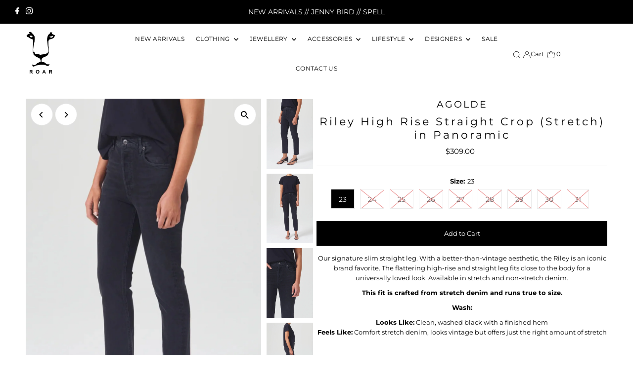

--- FILE ---
content_type: text/html; charset=utf-8
request_url: https://weareroar.com.au/collections/agolde/products/rileyhighrisestraightcropinpanoramic
body_size: 38718
content:
<!DOCTYPE html>
<html lang="en" class="no-js" lang="en">
<head>
  <meta charset="utf-8" />
  <meta name="viewport" content="width=device-width,initial-scale=1">

  <!-- Establish early connection to external domains -->
  <link rel="preconnect" href="https://cdn.shopify.com" crossorigin>
  <link rel="preconnect" href="https://fonts.shopify.com" crossorigin>
  <link rel="preconnect" href="https://monorail-edge.shopifysvc.com">
  <link rel="preconnect" href="//ajax.googleapis.com" crossorigin /><!-- Preload onDomain stylesheets and script libraries -->
  <link rel="preload" href="//weareroar.com.au/cdn/shop/t/12/assets/stylesheet.css?v=109063738367208985161669878842" as="style">
  <link rel="preload" as="font" href="//weareroar.com.au/cdn/fonts/montserrat/montserrat_n4.81949fa0ac9fd2021e16436151e8eaa539321637.woff2" type="font/woff2" crossorigin>
  <link rel="preload" as="font" href="//weareroar.com.au/cdn/fonts/montserrat/montserrat_n4.81949fa0ac9fd2021e16436151e8eaa539321637.woff2" type="font/woff2" crossorigin>
  <link rel="preload" as="font" href="//weareroar.com.au/cdn/fonts/montserrat/montserrat_n4.81949fa0ac9fd2021e16436151e8eaa539321637.woff2" type="font/woff2" crossorigin>
  <link rel="preload" href="//weareroar.com.au/cdn/shop/t/12/assets/eventemitter3.min.js?v=27939738353326123541669709813" as="script">
  <link rel="preload" href="//weareroar.com.au/cdn/shop/t/12/assets/theme.js?v=41705284591769206461669709813" as="script">

  <link rel="shortcut icon" href="//weareroar.com.au/cdn/shop/files/Roar_Logo_Favicon_3_32x32.jpg?v=1669784859" type="image/png" />
  <link rel="canonical" href="https://weareroar.com.au/products/rileyhighrisestraightcropinpanoramic" />

  <title>Riley High Rise Straight Crop (Stretch) in Panoramic &ndash; ROAR CLOTHING PTY LIMITED</title>
  <meta name="description" content="Our signature slim straight leg. With a better-than-vintage aesthetic, the Riley is an iconic brand favorite. The flattering high-rise and straight leg fits close to the body for a universally loved look. Available in stretch and non-stretch denim. This fit is crafted from stretch denim and runs true to size. Wash: Loo" />

  
 <script type="application/ld+json">
   {
     "@context": "https://schema.org",
     "@type": "Product",
     "id": "rileyhighrisestraightcropinpanoramic",
     "url": "https:\/\/weareroar.com.au\/products\/rileyhighrisestraightcropinpanoramic",
     "image": "\/\/weareroar.com.au\/cdn\/shop\/files\/Screenshot2024-06-21at5.01.27pm_1024x.png?v=1719203591",
     "name": "Riley High Rise Straight Crop (Stretch)  in Panoramic",
      "brand": {
        "@type": "Brand",
        "name": "Agolde"
      },
     "description": "Our signature slim straight leg. With a better-than-vintage aesthetic, the Riley is an iconic brand favorite. The flattering high-rise and straight leg fits close to the body for a universally loved look. Available in stretch and non-stretch denim.\nThis fit is crafted from stretch denim and runs true to size.\nWash:\nLooks Like: Clean, washed black with a finished hemFeels Like: Comfort stretch denim, looks vintage but offers just the right amount of stretch\n \nClosure: Button Fly Rise: 11 1\/2\" Inseam: 26\" Leg Opening: 14\" Model is 5'10\" and is wearing a Size 27 Fabric: 59% Organic Cotton 40% Rayon 1% Elastane Care Instructions: Machine wash cold inside out with like colors. Do not bleach. Tumble dry low. Made in Turkey with imported materials A056-1286_PNRMC\n \n \nThank you for spending time at Roar today. Please choose carefully, as we offer credit notes only for change of mind\/incorrect size for all full price items. Please see our Shipping and Returns section for more details.","sku": "15166","offers": [
        
        {
           "@type": "Offer",
           "price": "309.00",
           "priceCurrency": "AUD",
           "availability": "http://schema.org/InStock",
           "priceValidUntil": "2030-01-01",
           "url": "\/products\/rileyhighrisestraightcropinpanoramic"
         },
       
        {
           "@type": "Offer",
           "price": "309.00",
           "priceCurrency": "AUD",
           "availability": "http://schema.org/InStock",
           "priceValidUntil": "2030-01-01",
           "url": "\/products\/rileyhighrisestraightcropinpanoramic"
         },
       
        {
           "@type": "Offer",
           "price": "309.00",
           "priceCurrency": "AUD",
           "availability": "http://schema.org/InStock",
           "priceValidUntil": "2030-01-01",
           "url": "\/products\/rileyhighrisestraightcropinpanoramic"
         },
       
        {
           "@type": "Offer",
           "price": "309.00",
           "priceCurrency": "AUD",
           "availability": "http://schema.org/InStock",
           "priceValidUntil": "2030-01-01",
           "url": "\/products\/rileyhighrisestraightcropinpanoramic"
         },
       
        {
           "@type": "Offer",
           "price": "309.00",
           "priceCurrency": "AUD",
           "availability": "http://schema.org/InStock",
           "priceValidUntil": "2030-01-01",
           "url": "\/products\/rileyhighrisestraightcropinpanoramic"
         },
       
        {
           "@type": "Offer",
           "price": "309.00",
           "priceCurrency": "AUD",
           "availability": "http://schema.org/InStock",
           "priceValidUntil": "2030-01-01",
           "url": "\/products\/rileyhighrisestraightcropinpanoramic"
         },
       
        {
           "@type": "Offer",
           "price": "309.00",
           "priceCurrency": "AUD",
           "availability": "http://schema.org/InStock",
           "priceValidUntil": "2030-01-01",
           "url": "\/products\/rileyhighrisestraightcropinpanoramic"
         },
       
        {
           "@type": "Offer",
           "price": "309.00",
           "priceCurrency": "AUD",
           "availability": "http://schema.org/InStock",
           "priceValidUntil": "2030-01-01",
           "url": "\/products\/rileyhighrisestraightcropinpanoramic"
         },
       
        {
           "@type": "Offer",
           "price": "309.00",
           "priceCurrency": "AUD",
           "availability": "http://schema.org/InStock",
           "priceValidUntil": "2030-01-01",
           "url": "\/products\/rileyhighrisestraightcropinpanoramic"
         }
       
     ]}
 </script>


  
<meta property="og:image" content="http://weareroar.com.au/cdn/shop/files/Screenshot2024-06-21at5.01.27pm.png?v=1719203591">
  <meta property="og:image:secure_url" content="https://weareroar.com.au/cdn/shop/files/Screenshot2024-06-21at5.01.27pm.png?v=1719203591">
  <meta property="og:image:width" content="1200">
  <meta property="og:image:height" content="1800">
<meta property="og:site_name" content="ROAR CLOTHING PTY LIMITED">



<meta name="twitter:card" content="summary">


<meta name="twitter:site" content="@">


<meta name="twitter:title" content="Riley High Rise Straight Crop (Stretch)  in Panoramic">
<meta name="twitter:description" content="Our signature slim straight leg. With a better-than-vintage aesthetic, the Riley is an iconic brand favorite. The flattering high-rise and straight leg fits close to the body for a universally loved l">
<meta name="twitter:image" content="https://weareroar.com.au/cdn/shop/files/Screenshot2024-06-21at5.01.27pm_large.png?v=1719203591">
<meta name="twitter:image:width" content="480">
<meta name="twitter:image:height" content="480">


  <style data-shopify>
:root {
    --main-family: Montserrat;
    --main-weight: 400;
    --main-style: normal;
    --main-spacing: 0em;
    --nav-family: Montserrat;
    --nav-weight: 400;
    --nav-style: normal;
    --nav-spacing: 0.025em;
    --heading-family: Montserrat;
    --heading-weight: 400;
    --heading-style: normal;
    --heading-spacing: 0.050em;
    --font-size: 13px;
    --nav-size: 12px;
    --h1-size: 22px;
    --h2-size: 19px;
    --h3-size: 19px;
    --header-wrapper-background: #ffffff;
    --background: #ffffff;
    --header-link-color: #000000;
    --announcement-background: #000000;
    --announcement-text: #ffffff;
    --header-icons: #ffffff;
    --header-icons-hover: #ffffff;
    --mobile-header-icons: #b79e8c;
    --text-color: #000000;
    --link-color: #000000;
    --sale-color: #000000;
    --dotted-color: #cccccc;
    --button-color: #000000;
    --button-hover: #616161;
    --button-text: #ffffff;
    --secondary-button-color: #dddddd;
    --secondary-button-hover: #000000;
    --secondary-button-text: #cccccc;
    --direction-color: #000000;
    --direction-background: #ffffff;
    --direction-hover: #e7e7e7;
    --footer-background: #000000;
    --footer-text: #ffffff;
    --footer-icons-color: #ffffff;
    --footer-input: #ffffff;
    --footer-input-text: #000000;
    --footer-button: #dfdfdf;
    --footer-button-text: #000000;
    --nav-color: #ffffff;
    --nav-hover-color: rgba(0,0,0,0);
    --nav-background-color: #000000;
    --nav-hover-link-color: #787878;
    --nav-border-color: rgba(0,0,0,0);
    --dropdown-background-color: #ffffff;
    --dropdown-link-color: #000000;
    --dropdown-link-hover-color: #787878;
    --dropdown-min-width: 220px;
    --free-shipping-bg: #b79e8c;
    --free-shipping-text: #ffffff;
    --error-color: #c60808;
    --error-color-light: #fdd0d0;
    --swatch-height: 40px;
    --swatch-width: 44px;
    --tool-tip-width: -20;
    --icon-border-color: #e6e6e6;
    --select-arrow-bg: url(//weareroar.com.au/cdn/shop/t/12/assets/select-arrow.png?v=112595941721225094991669709813);
    --keyboard-focus-color: #f3f3f3;
    --keyboard-focus-border-style: dotted;
    --keyboard-focus-border-weight: 1;
    --price-unit-price: #999999;
    --color-filter-size: 20px;
    --color-body-text: var(--text-color);
    --color-body: var(--background);
    --color-bg: var(--background);
    --section-margins: 40px;

    --star-active: rgb(0, 0, 0);
    --star-inactive: rgb(204, 204, 204);

    
      --button-corners: 0;
    

    --section-background: #ffffff;
    --desktop-section-height: ;
    --mobile-section-height: ;

  }
  @media (max-width: 740px) {
    :root {
      --font-size: calc(13px - (13px * 0.15));
      --nav-size: calc(12px - (12px * 0.15));
      --h1-size: calc(22px - (22px * 0.15));
      --h2-size: calc(19px - (19px * 0.15));
      --h3-size: calc(19px - (19px * 0.15));
    }
  }
</style>


  <link rel="stylesheet" href="//weareroar.com.au/cdn/shop/t/12/assets/stylesheet.css?v=109063738367208985161669878842" type="text/css">

  <style>
  @font-face {
  font-family: Montserrat;
  font-weight: 400;
  font-style: normal;
  font-display: swap;
  src: url("//weareroar.com.au/cdn/fonts/montserrat/montserrat_n4.81949fa0ac9fd2021e16436151e8eaa539321637.woff2") format("woff2"),
       url("//weareroar.com.au/cdn/fonts/montserrat/montserrat_n4.a6c632ca7b62da89c3594789ba828388aac693fe.woff") format("woff");
}

  @font-face {
  font-family: Montserrat;
  font-weight: 400;
  font-style: normal;
  font-display: swap;
  src: url("//weareroar.com.au/cdn/fonts/montserrat/montserrat_n4.81949fa0ac9fd2021e16436151e8eaa539321637.woff2") format("woff2"),
       url("//weareroar.com.au/cdn/fonts/montserrat/montserrat_n4.a6c632ca7b62da89c3594789ba828388aac693fe.woff") format("woff");
}

  @font-face {
  font-family: Montserrat;
  font-weight: 400;
  font-style: normal;
  font-display: swap;
  src: url("//weareroar.com.au/cdn/fonts/montserrat/montserrat_n4.81949fa0ac9fd2021e16436151e8eaa539321637.woff2") format("woff2"),
       url("//weareroar.com.au/cdn/fonts/montserrat/montserrat_n4.a6c632ca7b62da89c3594789ba828388aac693fe.woff") format("woff");
}

  @font-face {
  font-family: Montserrat;
  font-weight: 700;
  font-style: normal;
  font-display: swap;
  src: url("//weareroar.com.au/cdn/fonts/montserrat/montserrat_n7.3c434e22befd5c18a6b4afadb1e3d77c128c7939.woff2") format("woff2"),
       url("//weareroar.com.au/cdn/fonts/montserrat/montserrat_n7.5d9fa6e2cae713c8fb539a9876489d86207fe957.woff") format("woff");
}

  @font-face {
  font-family: Montserrat;
  font-weight: 400;
  font-style: italic;
  font-display: swap;
  src: url("//weareroar.com.au/cdn/fonts/montserrat/montserrat_i4.5a4ea298b4789e064f62a29aafc18d41f09ae59b.woff2") format("woff2"),
       url("//weareroar.com.au/cdn/fonts/montserrat/montserrat_i4.072b5869c5e0ed5b9d2021e4c2af132e16681ad2.woff") format("woff");
}

  @font-face {
  font-family: Montserrat;
  font-weight: 700;
  font-style: italic;
  font-display: swap;
  src: url("//weareroar.com.au/cdn/fonts/montserrat/montserrat_i7.a0d4a463df4f146567d871890ffb3c80408e7732.woff2") format("woff2"),
       url("//weareroar.com.au/cdn/fonts/montserrat/montserrat_i7.f6ec9f2a0681acc6f8152c40921d2a4d2e1a2c78.woff") format("woff");
}

  </style>

  <script>window.performance && window.performance.mark && window.performance.mark('shopify.content_for_header.start');</script><meta name="google-site-verification" content="9iTYaF9hWummNKy_oDBIcve_Lzf6AhJVW9z-z9UN2Xc">
<meta id="shopify-digital-wallet" name="shopify-digital-wallet" content="/2569537/digital_wallets/dialog">
<meta name="shopify-checkout-api-token" content="069fa487369259aaf1e03db050e435df">
<meta id="in-context-paypal-metadata" data-shop-id="2569537" data-venmo-supported="false" data-environment="production" data-locale="en_US" data-paypal-v4="true" data-currency="AUD">
<link rel="alternate" type="application/json+oembed" href="https://weareroar.com.au/products/rileyhighrisestraightcropinpanoramic.oembed">
<script async="async" src="/checkouts/internal/preloads.js?locale=en-AU"></script>
<link rel="preconnect" href="https://shop.app" crossorigin="anonymous">
<script async="async" src="https://shop.app/checkouts/internal/preloads.js?locale=en-AU&shop_id=2569537" crossorigin="anonymous"></script>
<script id="apple-pay-shop-capabilities" type="application/json">{"shopId":2569537,"countryCode":"AU","currencyCode":"AUD","merchantCapabilities":["supports3DS"],"merchantId":"gid:\/\/shopify\/Shop\/2569537","merchantName":"ROAR CLOTHING PTY LIMITED","requiredBillingContactFields":["postalAddress","email","phone"],"requiredShippingContactFields":["postalAddress","email","phone"],"shippingType":"shipping","supportedNetworks":["visa","masterCard","amex","jcb"],"total":{"type":"pending","label":"ROAR CLOTHING PTY LIMITED","amount":"1.00"},"shopifyPaymentsEnabled":true,"supportsSubscriptions":true}</script>
<script id="shopify-features" type="application/json">{"accessToken":"069fa487369259aaf1e03db050e435df","betas":["rich-media-storefront-analytics"],"domain":"weareroar.com.au","predictiveSearch":true,"shopId":2569537,"locale":"en"}</script>
<script>var Shopify = Shopify || {};
Shopify.shop = "we-are-roar.myshopify.com";
Shopify.locale = "en";
Shopify.currency = {"active":"AUD","rate":"1.0"};
Shopify.country = "AU";
Shopify.theme = {"name":"ROAR Dec '22","id":125570613309,"schema_name":"Testament","schema_version":"9.0.0","theme_store_id":623,"role":"main"};
Shopify.theme.handle = "null";
Shopify.theme.style = {"id":null,"handle":null};
Shopify.cdnHost = "weareroar.com.au/cdn";
Shopify.routes = Shopify.routes || {};
Shopify.routes.root = "/";</script>
<script type="module">!function(o){(o.Shopify=o.Shopify||{}).modules=!0}(window);</script>
<script>!function(o){function n(){var o=[];function n(){o.push(Array.prototype.slice.apply(arguments))}return n.q=o,n}var t=o.Shopify=o.Shopify||{};t.loadFeatures=n(),t.autoloadFeatures=n()}(window);</script>
<script>
  window.ShopifyPay = window.ShopifyPay || {};
  window.ShopifyPay.apiHost = "shop.app\/pay";
  window.ShopifyPay.redirectState = null;
</script>
<script id="shop-js-analytics" type="application/json">{"pageType":"product"}</script>
<script defer="defer" async type="module" src="//weareroar.com.au/cdn/shopifycloud/shop-js/modules/v2/client.init-shop-cart-sync_BN7fPSNr.en.esm.js"></script>
<script defer="defer" async type="module" src="//weareroar.com.au/cdn/shopifycloud/shop-js/modules/v2/chunk.common_Cbph3Kss.esm.js"></script>
<script defer="defer" async type="module" src="//weareroar.com.au/cdn/shopifycloud/shop-js/modules/v2/chunk.modal_DKumMAJ1.esm.js"></script>
<script type="module">
  await import("//weareroar.com.au/cdn/shopifycloud/shop-js/modules/v2/client.init-shop-cart-sync_BN7fPSNr.en.esm.js");
await import("//weareroar.com.au/cdn/shopifycloud/shop-js/modules/v2/chunk.common_Cbph3Kss.esm.js");
await import("//weareroar.com.au/cdn/shopifycloud/shop-js/modules/v2/chunk.modal_DKumMAJ1.esm.js");

  window.Shopify.SignInWithShop?.initShopCartSync?.({"fedCMEnabled":true,"windoidEnabled":true});

</script>
<script>
  window.Shopify = window.Shopify || {};
  if (!window.Shopify.featureAssets) window.Shopify.featureAssets = {};
  window.Shopify.featureAssets['shop-js'] = {"shop-cart-sync":["modules/v2/client.shop-cart-sync_CJVUk8Jm.en.esm.js","modules/v2/chunk.common_Cbph3Kss.esm.js","modules/v2/chunk.modal_DKumMAJ1.esm.js"],"init-fed-cm":["modules/v2/client.init-fed-cm_7Fvt41F4.en.esm.js","modules/v2/chunk.common_Cbph3Kss.esm.js","modules/v2/chunk.modal_DKumMAJ1.esm.js"],"init-shop-email-lookup-coordinator":["modules/v2/client.init-shop-email-lookup-coordinator_Cc088_bR.en.esm.js","modules/v2/chunk.common_Cbph3Kss.esm.js","modules/v2/chunk.modal_DKumMAJ1.esm.js"],"init-windoid":["modules/v2/client.init-windoid_hPopwJRj.en.esm.js","modules/v2/chunk.common_Cbph3Kss.esm.js","modules/v2/chunk.modal_DKumMAJ1.esm.js"],"shop-button":["modules/v2/client.shop-button_B0jaPSNF.en.esm.js","modules/v2/chunk.common_Cbph3Kss.esm.js","modules/v2/chunk.modal_DKumMAJ1.esm.js"],"shop-cash-offers":["modules/v2/client.shop-cash-offers_DPIskqss.en.esm.js","modules/v2/chunk.common_Cbph3Kss.esm.js","modules/v2/chunk.modal_DKumMAJ1.esm.js"],"shop-toast-manager":["modules/v2/client.shop-toast-manager_CK7RT69O.en.esm.js","modules/v2/chunk.common_Cbph3Kss.esm.js","modules/v2/chunk.modal_DKumMAJ1.esm.js"],"init-shop-cart-sync":["modules/v2/client.init-shop-cart-sync_BN7fPSNr.en.esm.js","modules/v2/chunk.common_Cbph3Kss.esm.js","modules/v2/chunk.modal_DKumMAJ1.esm.js"],"init-customer-accounts-sign-up":["modules/v2/client.init-customer-accounts-sign-up_CfPf4CXf.en.esm.js","modules/v2/client.shop-login-button_DeIztwXF.en.esm.js","modules/v2/chunk.common_Cbph3Kss.esm.js","modules/v2/chunk.modal_DKumMAJ1.esm.js"],"pay-button":["modules/v2/client.pay-button_CgIwFSYN.en.esm.js","modules/v2/chunk.common_Cbph3Kss.esm.js","modules/v2/chunk.modal_DKumMAJ1.esm.js"],"init-customer-accounts":["modules/v2/client.init-customer-accounts_DQ3x16JI.en.esm.js","modules/v2/client.shop-login-button_DeIztwXF.en.esm.js","modules/v2/chunk.common_Cbph3Kss.esm.js","modules/v2/chunk.modal_DKumMAJ1.esm.js"],"avatar":["modules/v2/client.avatar_BTnouDA3.en.esm.js"],"init-shop-for-new-customer-accounts":["modules/v2/client.init-shop-for-new-customer-accounts_CsZy_esa.en.esm.js","modules/v2/client.shop-login-button_DeIztwXF.en.esm.js","modules/v2/chunk.common_Cbph3Kss.esm.js","modules/v2/chunk.modal_DKumMAJ1.esm.js"],"shop-follow-button":["modules/v2/client.shop-follow-button_BRMJjgGd.en.esm.js","modules/v2/chunk.common_Cbph3Kss.esm.js","modules/v2/chunk.modal_DKumMAJ1.esm.js"],"checkout-modal":["modules/v2/client.checkout-modal_B9Drz_yf.en.esm.js","modules/v2/chunk.common_Cbph3Kss.esm.js","modules/v2/chunk.modal_DKumMAJ1.esm.js"],"shop-login-button":["modules/v2/client.shop-login-button_DeIztwXF.en.esm.js","modules/v2/chunk.common_Cbph3Kss.esm.js","modules/v2/chunk.modal_DKumMAJ1.esm.js"],"lead-capture":["modules/v2/client.lead-capture_DXYzFM3R.en.esm.js","modules/v2/chunk.common_Cbph3Kss.esm.js","modules/v2/chunk.modal_DKumMAJ1.esm.js"],"shop-login":["modules/v2/client.shop-login_CA5pJqmO.en.esm.js","modules/v2/chunk.common_Cbph3Kss.esm.js","modules/v2/chunk.modal_DKumMAJ1.esm.js"],"payment-terms":["modules/v2/client.payment-terms_BxzfvcZJ.en.esm.js","modules/v2/chunk.common_Cbph3Kss.esm.js","modules/v2/chunk.modal_DKumMAJ1.esm.js"]};
</script>
<script>(function() {
  var isLoaded = false;
  function asyncLoad() {
    if (isLoaded) return;
    isLoaded = true;
    var urls = ["https:\/\/cdn.nfcube.com\/a7fe51885e3396760ea08a551bb0b5ef.js?shop=we-are-roar.myshopify.com"];
    for (var i = 0; i < urls.length; i++) {
      var s = document.createElement('script');
      s.type = 'text/javascript';
      s.async = true;
      s.src = urls[i];
      var x = document.getElementsByTagName('script')[0];
      x.parentNode.insertBefore(s, x);
    }
  };
  if(window.attachEvent) {
    window.attachEvent('onload', asyncLoad);
  } else {
    window.addEventListener('load', asyncLoad, false);
  }
})();</script>
<script id="__st">var __st={"a":2569537,"offset":39600,"reqid":"a8a169f3-0f65-4ed7-831e-c18f9719a2e0-1770033315","pageurl":"weareroar.com.au\/collections\/agolde\/products\/rileyhighrisestraightcropinpanoramic","u":"72ed455b662e","p":"product","rtyp":"product","rid":6562401615933};</script>
<script>window.ShopifyPaypalV4VisibilityTracking = true;</script>
<script id="captcha-bootstrap">!function(){'use strict';const t='contact',e='account',n='new_comment',o=[[t,t],['blogs',n],['comments',n],[t,'customer']],c=[[e,'customer_login'],[e,'guest_login'],[e,'recover_customer_password'],[e,'create_customer']],r=t=>t.map((([t,e])=>`form[action*='/${t}']:not([data-nocaptcha='true']) input[name='form_type'][value='${e}']`)).join(','),a=t=>()=>t?[...document.querySelectorAll(t)].map((t=>t.form)):[];function s(){const t=[...o],e=r(t);return a(e)}const i='password',u='form_key',d=['recaptcha-v3-token','g-recaptcha-response','h-captcha-response',i],f=()=>{try{return window.sessionStorage}catch{return}},m='__shopify_v',_=t=>t.elements[u];function p(t,e,n=!1){try{const o=window.sessionStorage,c=JSON.parse(o.getItem(e)),{data:r}=function(t){const{data:e,action:n}=t;return t[m]||n?{data:e,action:n}:{data:t,action:n}}(c);for(const[e,n]of Object.entries(r))t.elements[e]&&(t.elements[e].value=n);n&&o.removeItem(e)}catch(o){console.error('form repopulation failed',{error:o})}}const l='form_type',E='cptcha';function T(t){t.dataset[E]=!0}const w=window,h=w.document,L='Shopify',v='ce_forms',y='captcha';let A=!1;((t,e)=>{const n=(g='f06e6c50-85a8-45c8-87d0-21a2b65856fe',I='https://cdn.shopify.com/shopifycloud/storefront-forms-hcaptcha/ce_storefront_forms_captcha_hcaptcha.v1.5.2.iife.js',D={infoText:'Protected by hCaptcha',privacyText:'Privacy',termsText:'Terms'},(t,e,n)=>{const o=w[L][v],c=o.bindForm;if(c)return c(t,g,e,D).then(n);var r;o.q.push([[t,g,e,D],n]),r=I,A||(h.body.append(Object.assign(h.createElement('script'),{id:'captcha-provider',async:!0,src:r})),A=!0)});var g,I,D;w[L]=w[L]||{},w[L][v]=w[L][v]||{},w[L][v].q=[],w[L][y]=w[L][y]||{},w[L][y].protect=function(t,e){n(t,void 0,e),T(t)},Object.freeze(w[L][y]),function(t,e,n,w,h,L){const[v,y,A,g]=function(t,e,n){const i=e?o:[],u=t?c:[],d=[...i,...u],f=r(d),m=r(i),_=r(d.filter((([t,e])=>n.includes(e))));return[a(f),a(m),a(_),s()]}(w,h,L),I=t=>{const e=t.target;return e instanceof HTMLFormElement?e:e&&e.form},D=t=>v().includes(t);t.addEventListener('submit',(t=>{const e=I(t);if(!e)return;const n=D(e)&&!e.dataset.hcaptchaBound&&!e.dataset.recaptchaBound,o=_(e),c=g().includes(e)&&(!o||!o.value);(n||c)&&t.preventDefault(),c&&!n&&(function(t){try{if(!f())return;!function(t){const e=f();if(!e)return;const n=_(t);if(!n)return;const o=n.value;o&&e.removeItem(o)}(t);const e=Array.from(Array(32),(()=>Math.random().toString(36)[2])).join('');!function(t,e){_(t)||t.append(Object.assign(document.createElement('input'),{type:'hidden',name:u})),t.elements[u].value=e}(t,e),function(t,e){const n=f();if(!n)return;const o=[...t.querySelectorAll(`input[type='${i}']`)].map((({name:t})=>t)),c=[...d,...o],r={};for(const[a,s]of new FormData(t).entries())c.includes(a)||(r[a]=s);n.setItem(e,JSON.stringify({[m]:1,action:t.action,data:r}))}(t,e)}catch(e){console.error('failed to persist form',e)}}(e),e.submit())}));const S=(t,e)=>{t&&!t.dataset[E]&&(n(t,e.some((e=>e===t))),T(t))};for(const o of['focusin','change'])t.addEventListener(o,(t=>{const e=I(t);D(e)&&S(e,y())}));const B=e.get('form_key'),M=e.get(l),P=B&&M;t.addEventListener('DOMContentLoaded',(()=>{const t=y();if(P)for(const e of t)e.elements[l].value===M&&p(e,B);[...new Set([...A(),...v().filter((t=>'true'===t.dataset.shopifyCaptcha))])].forEach((e=>S(e,t)))}))}(h,new URLSearchParams(w.location.search),n,t,e,['guest_login'])})(!0,!0)}();</script>
<script integrity="sha256-4kQ18oKyAcykRKYeNunJcIwy7WH5gtpwJnB7kiuLZ1E=" data-source-attribution="shopify.loadfeatures" defer="defer" src="//weareroar.com.au/cdn/shopifycloud/storefront/assets/storefront/load_feature-a0a9edcb.js" crossorigin="anonymous"></script>
<script crossorigin="anonymous" defer="defer" src="//weareroar.com.au/cdn/shopifycloud/storefront/assets/shopify_pay/storefront-65b4c6d7.js?v=20250812"></script>
<script data-source-attribution="shopify.dynamic_checkout.dynamic.init">var Shopify=Shopify||{};Shopify.PaymentButton=Shopify.PaymentButton||{isStorefrontPortableWallets:!0,init:function(){window.Shopify.PaymentButton.init=function(){};var t=document.createElement("script");t.src="https://weareroar.com.au/cdn/shopifycloud/portable-wallets/latest/portable-wallets.en.js",t.type="module",document.head.appendChild(t)}};
</script>
<script data-source-attribution="shopify.dynamic_checkout.buyer_consent">
  function portableWalletsHideBuyerConsent(e){var t=document.getElementById("shopify-buyer-consent"),n=document.getElementById("shopify-subscription-policy-button");t&&n&&(t.classList.add("hidden"),t.setAttribute("aria-hidden","true"),n.removeEventListener("click",e))}function portableWalletsShowBuyerConsent(e){var t=document.getElementById("shopify-buyer-consent"),n=document.getElementById("shopify-subscription-policy-button");t&&n&&(t.classList.remove("hidden"),t.removeAttribute("aria-hidden"),n.addEventListener("click",e))}window.Shopify?.PaymentButton&&(window.Shopify.PaymentButton.hideBuyerConsent=portableWalletsHideBuyerConsent,window.Shopify.PaymentButton.showBuyerConsent=portableWalletsShowBuyerConsent);
</script>
<script data-source-attribution="shopify.dynamic_checkout.cart.bootstrap">document.addEventListener("DOMContentLoaded",(function(){function t(){return document.querySelector("shopify-accelerated-checkout-cart, shopify-accelerated-checkout")}if(t())Shopify.PaymentButton.init();else{new MutationObserver((function(e,n){t()&&(Shopify.PaymentButton.init(),n.disconnect())})).observe(document.body,{childList:!0,subtree:!0})}}));
</script>
<link id="shopify-accelerated-checkout-styles" rel="stylesheet" media="screen" href="https://weareroar.com.au/cdn/shopifycloud/portable-wallets/latest/accelerated-checkout-backwards-compat.css" crossorigin="anonymous">
<style id="shopify-accelerated-checkout-cart">
        #shopify-buyer-consent {
  margin-top: 1em;
  display: inline-block;
  width: 100%;
}

#shopify-buyer-consent.hidden {
  display: none;
}

#shopify-subscription-policy-button {
  background: none;
  border: none;
  padding: 0;
  text-decoration: underline;
  font-size: inherit;
  cursor: pointer;
}

#shopify-subscription-policy-button::before {
  box-shadow: none;
}

      </style>

<script>window.performance && window.performance.mark && window.performance.mark('shopify.content_for_header.end');</script>


<!-- Font icon for header icons -->
<link rel="preload" href="https://wishlisthero-assets.revampco.com/safe-icons/css/wishlisthero-icons.css" as="style">
  <link rel="stylesheet" href="https://wishlisthero-assets.revampco.com/safe-icons/css/wishlisthero-icons.css" media="print" onload="this.media='all'">
  <noscript><link rel="stylesheet" href="https://wishlisthero-assets.revampco.com/safe-icons/css/wishlisthero-icons.css"></noscript>
<!-- Style for floating buttons and others -->
<style type="text/css">
    .wishlisthero-floating {
        position: absolute;
          right:5px;
        top: 5px;
        z-index: 23;
        border-radius: 100%;
    }

    .wishlisthero-floating:hover {
        background-color: rgba(0, 0, 0, 0.05);
    }

    .wishlisthero-floating button {
        font-size: 20px !important;
        width: 40px !important;
        padding: 0.125em 0 0 !important;
    }
.MuiTypography-body2 ,.MuiTypography-body1 ,.MuiTypography-caption ,.MuiTypography-button ,.MuiTypography-h1 ,.MuiTypography-h2 ,.MuiTypography-h3 ,.MuiTypography-h4 ,.MuiTypography-h5 ,.MuiTypography-h6 ,.MuiTypography-subtitle1 ,.MuiTypography-subtitle2 ,.MuiTypography-overline , MuiButton-root,  .MuiCardHeader-title a{
     font-family: inherit !important; /*Roboto, Helvetica, Arial, sans-serif;*/
}
.MuiTypography-h1 , .MuiTypography-h2 , .MuiTypography-h3 , .MuiTypography-h4 , .MuiTypography-h5 , .MuiTypography-h6 ,  .MuiCardHeader-title a{
     font-family: ,  !important;
     font-family: ,  !important;
     font-family: ,  !important;
     font-family: ,  !important;
}

    /****************************************************************************************/
    /* For some theme shared view need some spacing */
    /*
    #wishlist-hero-shared-list-view {
  margin-top: 15px;
  margin-bottom: 15px;
}
#wishlist-hero-shared-list-view h1 {
  padding-left: 5px;
}

#wishlisthero-product-page-button-container {
  padding-top: 15px;
}
*/
    /****************************************************************************************/
    /* #wishlisthero-product-page-button-container button {
  padding-left: 1px !important;
} */
    /****************************************************************************************/
    /* Customize the indicator when wishlist has items AND the normal indicator not working */
/*     span.wishlist-hero-items-count {

  top: 0px;
  right: -6px;



}

@media screen and (max-width: 749px){
.wishlisthero-product-page-button-container{
width:100%
}
.wishlisthero-product-page-button-container button{
 margin-left:auto !important; margin-right: auto !important;
}
}
@media screen and (max-width: 749px) {
span.wishlist-hero-items-count {
top: 10px;
right: 3px;
}
}*/
</style>
<script>window.wishlisthero_cartDotClasses=['site-header__cart-count', 'is-visible'];</script>
 <script type='text/javascript'>try{
   window.WishListHero_setting = null;  }catch(e){ console.error('Error loading config',e); } </script><link href="https://monorail-edge.shopifysvc.com" rel="dns-prefetch">
<script>(function(){if ("sendBeacon" in navigator && "performance" in window) {try {var session_token_from_headers = performance.getEntriesByType('navigation')[0].serverTiming.find(x => x.name == '_s').description;} catch {var session_token_from_headers = undefined;}var session_cookie_matches = document.cookie.match(/_shopify_s=([^;]*)/);var session_token_from_cookie = session_cookie_matches && session_cookie_matches.length === 2 ? session_cookie_matches[1] : "";var session_token = session_token_from_headers || session_token_from_cookie || "";function handle_abandonment_event(e) {var entries = performance.getEntries().filter(function(entry) {return /monorail-edge.shopifysvc.com/.test(entry.name);});if (!window.abandonment_tracked && entries.length === 0) {window.abandonment_tracked = true;var currentMs = Date.now();var navigation_start = performance.timing.navigationStart;var payload = {shop_id: 2569537,url: window.location.href,navigation_start,duration: currentMs - navigation_start,session_token,page_type: "product"};window.navigator.sendBeacon("https://monorail-edge.shopifysvc.com/v1/produce", JSON.stringify({schema_id: "online_store_buyer_site_abandonment/1.1",payload: payload,metadata: {event_created_at_ms: currentMs,event_sent_at_ms: currentMs}}));}}window.addEventListener('pagehide', handle_abandonment_event);}}());</script>
<script id="web-pixels-manager-setup">(function e(e,d,r,n,o){if(void 0===o&&(o={}),!Boolean(null===(a=null===(i=window.Shopify)||void 0===i?void 0:i.analytics)||void 0===a?void 0:a.replayQueue)){var i,a;window.Shopify=window.Shopify||{};var t=window.Shopify;t.analytics=t.analytics||{};var s=t.analytics;s.replayQueue=[],s.publish=function(e,d,r){return s.replayQueue.push([e,d,r]),!0};try{self.performance.mark("wpm:start")}catch(e){}var l=function(){var e={modern:/Edge?\/(1{2}[4-9]|1[2-9]\d|[2-9]\d{2}|\d{4,})\.\d+(\.\d+|)|Firefox\/(1{2}[4-9]|1[2-9]\d|[2-9]\d{2}|\d{4,})\.\d+(\.\d+|)|Chrom(ium|e)\/(9{2}|\d{3,})\.\d+(\.\d+|)|(Maci|X1{2}).+ Version\/(15\.\d+|(1[6-9]|[2-9]\d|\d{3,})\.\d+)([,.]\d+|)( \(\w+\)|)( Mobile\/\w+|) Safari\/|Chrome.+OPR\/(9{2}|\d{3,})\.\d+\.\d+|(CPU[ +]OS|iPhone[ +]OS|CPU[ +]iPhone|CPU IPhone OS|CPU iPad OS)[ +]+(15[._]\d+|(1[6-9]|[2-9]\d|\d{3,})[._]\d+)([._]\d+|)|Android:?[ /-](13[3-9]|1[4-9]\d|[2-9]\d{2}|\d{4,})(\.\d+|)(\.\d+|)|Android.+Firefox\/(13[5-9]|1[4-9]\d|[2-9]\d{2}|\d{4,})\.\d+(\.\d+|)|Android.+Chrom(ium|e)\/(13[3-9]|1[4-9]\d|[2-9]\d{2}|\d{4,})\.\d+(\.\d+|)|SamsungBrowser\/([2-9]\d|\d{3,})\.\d+/,legacy:/Edge?\/(1[6-9]|[2-9]\d|\d{3,})\.\d+(\.\d+|)|Firefox\/(5[4-9]|[6-9]\d|\d{3,})\.\d+(\.\d+|)|Chrom(ium|e)\/(5[1-9]|[6-9]\d|\d{3,})\.\d+(\.\d+|)([\d.]+$|.*Safari\/(?![\d.]+ Edge\/[\d.]+$))|(Maci|X1{2}).+ Version\/(10\.\d+|(1[1-9]|[2-9]\d|\d{3,})\.\d+)([,.]\d+|)( \(\w+\)|)( Mobile\/\w+|) Safari\/|Chrome.+OPR\/(3[89]|[4-9]\d|\d{3,})\.\d+\.\d+|(CPU[ +]OS|iPhone[ +]OS|CPU[ +]iPhone|CPU IPhone OS|CPU iPad OS)[ +]+(10[._]\d+|(1[1-9]|[2-9]\d|\d{3,})[._]\d+)([._]\d+|)|Android:?[ /-](13[3-9]|1[4-9]\d|[2-9]\d{2}|\d{4,})(\.\d+|)(\.\d+|)|Mobile Safari.+OPR\/([89]\d|\d{3,})\.\d+\.\d+|Android.+Firefox\/(13[5-9]|1[4-9]\d|[2-9]\d{2}|\d{4,})\.\d+(\.\d+|)|Android.+Chrom(ium|e)\/(13[3-9]|1[4-9]\d|[2-9]\d{2}|\d{4,})\.\d+(\.\d+|)|Android.+(UC? ?Browser|UCWEB|U3)[ /]?(15\.([5-9]|\d{2,})|(1[6-9]|[2-9]\d|\d{3,})\.\d+)\.\d+|SamsungBrowser\/(5\.\d+|([6-9]|\d{2,})\.\d+)|Android.+MQ{2}Browser\/(14(\.(9|\d{2,})|)|(1[5-9]|[2-9]\d|\d{3,})(\.\d+|))(\.\d+|)|K[Aa][Ii]OS\/(3\.\d+|([4-9]|\d{2,})\.\d+)(\.\d+|)/},d=e.modern,r=e.legacy,n=navigator.userAgent;return n.match(d)?"modern":n.match(r)?"legacy":"unknown"}(),u="modern"===l?"modern":"legacy",c=(null!=n?n:{modern:"",legacy:""})[u],f=function(e){return[e.baseUrl,"/wpm","/b",e.hashVersion,"modern"===e.buildTarget?"m":"l",".js"].join("")}({baseUrl:d,hashVersion:r,buildTarget:u}),m=function(e){var d=e.version,r=e.bundleTarget,n=e.surface,o=e.pageUrl,i=e.monorailEndpoint;return{emit:function(e){var a=e.status,t=e.errorMsg,s=(new Date).getTime(),l=JSON.stringify({metadata:{event_sent_at_ms:s},events:[{schema_id:"web_pixels_manager_load/3.1",payload:{version:d,bundle_target:r,page_url:o,status:a,surface:n,error_msg:t},metadata:{event_created_at_ms:s}}]});if(!i)return console&&console.warn&&console.warn("[Web Pixels Manager] No Monorail endpoint provided, skipping logging."),!1;try{return self.navigator.sendBeacon.bind(self.navigator)(i,l)}catch(e){}var u=new XMLHttpRequest;try{return u.open("POST",i,!0),u.setRequestHeader("Content-Type","text/plain"),u.send(l),!0}catch(e){return console&&console.warn&&console.warn("[Web Pixels Manager] Got an unhandled error while logging to Monorail."),!1}}}}({version:r,bundleTarget:l,surface:e.surface,pageUrl:self.location.href,monorailEndpoint:e.monorailEndpoint});try{o.browserTarget=l,function(e){var d=e.src,r=e.async,n=void 0===r||r,o=e.onload,i=e.onerror,a=e.sri,t=e.scriptDataAttributes,s=void 0===t?{}:t,l=document.createElement("script"),u=document.querySelector("head"),c=document.querySelector("body");if(l.async=n,l.src=d,a&&(l.integrity=a,l.crossOrigin="anonymous"),s)for(var f in s)if(Object.prototype.hasOwnProperty.call(s,f))try{l.dataset[f]=s[f]}catch(e){}if(o&&l.addEventListener("load",o),i&&l.addEventListener("error",i),u)u.appendChild(l);else{if(!c)throw new Error("Did not find a head or body element to append the script");c.appendChild(l)}}({src:f,async:!0,onload:function(){if(!function(){var e,d;return Boolean(null===(d=null===(e=window.Shopify)||void 0===e?void 0:e.analytics)||void 0===d?void 0:d.initialized)}()){var d=window.webPixelsManager.init(e)||void 0;if(d){var r=window.Shopify.analytics;r.replayQueue.forEach((function(e){var r=e[0],n=e[1],o=e[2];d.publishCustomEvent(r,n,o)})),r.replayQueue=[],r.publish=d.publishCustomEvent,r.visitor=d.visitor,r.initialized=!0}}},onerror:function(){return m.emit({status:"failed",errorMsg:"".concat(f," has failed to load")})},sri:function(e){var d=/^sha384-[A-Za-z0-9+/=]+$/;return"string"==typeof e&&d.test(e)}(c)?c:"",scriptDataAttributes:o}),m.emit({status:"loading"})}catch(e){m.emit({status:"failed",errorMsg:(null==e?void 0:e.message)||"Unknown error"})}}})({shopId: 2569537,storefrontBaseUrl: "https://weareroar.com.au",extensionsBaseUrl: "https://extensions.shopifycdn.com/cdn/shopifycloud/web-pixels-manager",monorailEndpoint: "https://monorail-edge.shopifysvc.com/unstable/produce_batch",surface: "storefront-renderer",enabledBetaFlags: ["2dca8a86"],webPixelsConfigList: [{"id":"1085767741","configuration":"{\"accountID\":\"Uvg8es\",\"webPixelConfig\":\"eyJlbmFibGVBZGRlZFRvQ2FydEV2ZW50cyI6IHRydWV9\"}","eventPayloadVersion":"v1","runtimeContext":"STRICT","scriptVersion":"524f6c1ee37bacdca7657a665bdca589","type":"APP","apiClientId":123074,"privacyPurposes":["ANALYTICS","MARKETING"],"dataSharingAdjustments":{"protectedCustomerApprovalScopes":["read_customer_address","read_customer_email","read_customer_name","read_customer_personal_data","read_customer_phone"]}},{"id":"320274493","configuration":"{\"config\":\"{\\\"pixel_id\\\":\\\"G-T9Z8N2J8K6\\\",\\\"target_country\\\":\\\"AU\\\",\\\"gtag_events\\\":[{\\\"type\\\":\\\"search\\\",\\\"action_label\\\":[\\\"G-T9Z8N2J8K6\\\",\\\"AW-10847065321\\\/ae0TCKvqrpUDEOmppLQo\\\"]},{\\\"type\\\":\\\"begin_checkout\\\",\\\"action_label\\\":[\\\"G-T9Z8N2J8K6\\\",\\\"AW-10847065321\\\/zg-NCKjqrpUDEOmppLQo\\\"]},{\\\"type\\\":\\\"view_item\\\",\\\"action_label\\\":[\\\"G-T9Z8N2J8K6\\\",\\\"AW-10847065321\\\/HSzbCKLqrpUDEOmppLQo\\\",\\\"MC-S63YBH1XW4\\\"]},{\\\"type\\\":\\\"purchase\\\",\\\"action_label\\\":[\\\"G-T9Z8N2J8K6\\\",\\\"AW-10847065321\\\/Oj0FCJ_qrpUDEOmppLQo\\\",\\\"MC-S63YBH1XW4\\\"]},{\\\"type\\\":\\\"page_view\\\",\\\"action_label\\\":[\\\"G-T9Z8N2J8K6\\\",\\\"AW-10847065321\\\/e1_tCJzqrpUDEOmppLQo\\\",\\\"MC-S63YBH1XW4\\\"]},{\\\"type\\\":\\\"add_payment_info\\\",\\\"action_label\\\":[\\\"G-T9Z8N2J8K6\\\",\\\"AW-10847065321\\\/oNMACK7qrpUDEOmppLQo\\\"]},{\\\"type\\\":\\\"add_to_cart\\\",\\\"action_label\\\":[\\\"G-T9Z8N2J8K6\\\",\\\"AW-10847065321\\\/MWFCCKXqrpUDEOmppLQo\\\"]}],\\\"enable_monitoring_mode\\\":false}\"}","eventPayloadVersion":"v1","runtimeContext":"OPEN","scriptVersion":"b2a88bafab3e21179ed38636efcd8a93","type":"APP","apiClientId":1780363,"privacyPurposes":[],"dataSharingAdjustments":{"protectedCustomerApprovalScopes":["read_customer_address","read_customer_email","read_customer_name","read_customer_personal_data","read_customer_phone"]}},{"id":"164298813","configuration":"{\"pixel_id\":\"305125457838567\",\"pixel_type\":\"facebook_pixel\",\"metaapp_system_user_token\":\"-\"}","eventPayloadVersion":"v1","runtimeContext":"OPEN","scriptVersion":"ca16bc87fe92b6042fbaa3acc2fbdaa6","type":"APP","apiClientId":2329312,"privacyPurposes":["ANALYTICS","MARKETING","SALE_OF_DATA"],"dataSharingAdjustments":{"protectedCustomerApprovalScopes":["read_customer_address","read_customer_email","read_customer_name","read_customer_personal_data","read_customer_phone"]}},{"id":"shopify-app-pixel","configuration":"{}","eventPayloadVersion":"v1","runtimeContext":"STRICT","scriptVersion":"0450","apiClientId":"shopify-pixel","type":"APP","privacyPurposes":["ANALYTICS","MARKETING"]},{"id":"shopify-custom-pixel","eventPayloadVersion":"v1","runtimeContext":"LAX","scriptVersion":"0450","apiClientId":"shopify-pixel","type":"CUSTOM","privacyPurposes":["ANALYTICS","MARKETING"]}],isMerchantRequest: false,initData: {"shop":{"name":"ROAR CLOTHING PTY LIMITED","paymentSettings":{"currencyCode":"AUD"},"myshopifyDomain":"we-are-roar.myshopify.com","countryCode":"AU","storefrontUrl":"https:\/\/weareroar.com.au"},"customer":null,"cart":null,"checkout":null,"productVariants":[{"price":{"amount":309.0,"currencyCode":"AUD"},"product":{"title":"Riley High Rise Straight Crop (Stretch)  in Panoramic","vendor":"Agolde","id":"6562401615933","untranslatedTitle":"Riley High Rise Straight Crop (Stretch)  in Panoramic","url":"\/products\/rileyhighrisestraightcropinpanoramic","type":"Denim"},"id":"39297640857661","image":{"src":"\/\/weareroar.com.au\/cdn\/shop\/files\/Screenshot2024-06-21at5.01.27pm.png?v=1719203591"},"sku":"15166","title":"23","untranslatedTitle":"23"},{"price":{"amount":309.0,"currencyCode":"AUD"},"product":{"title":"Riley High Rise Straight Crop (Stretch)  in Panoramic","vendor":"Agolde","id":"6562401615933","untranslatedTitle":"Riley High Rise Straight Crop (Stretch)  in Panoramic","url":"\/products\/rileyhighrisestraightcropinpanoramic","type":"Denim"},"id":"39297640890429","image":{"src":"\/\/weareroar.com.au\/cdn\/shop\/files\/Screenshot2024-06-21at5.01.27pm.png?v=1719203591"},"sku":"15167","title":"24","untranslatedTitle":"24"},{"price":{"amount":309.0,"currencyCode":"AUD"},"product":{"title":"Riley High Rise Straight Crop (Stretch)  in Panoramic","vendor":"Agolde","id":"6562401615933","untranslatedTitle":"Riley High Rise Straight Crop (Stretch)  in Panoramic","url":"\/products\/rileyhighrisestraightcropinpanoramic","type":"Denim"},"id":"39297640923197","image":{"src":"\/\/weareroar.com.au\/cdn\/shop\/files\/Screenshot2024-06-21at5.01.27pm.png?v=1719203591"},"sku":"15168","title":"25","untranslatedTitle":"25"},{"price":{"amount":309.0,"currencyCode":"AUD"},"product":{"title":"Riley High Rise Straight Crop (Stretch)  in Panoramic","vendor":"Agolde","id":"6562401615933","untranslatedTitle":"Riley High Rise Straight Crop (Stretch)  in Panoramic","url":"\/products\/rileyhighrisestraightcropinpanoramic","type":"Denim"},"id":"39297640955965","image":{"src":"\/\/weareroar.com.au\/cdn\/shop\/files\/Screenshot2024-06-21at5.01.27pm.png?v=1719203591"},"sku":"15169","title":"26","untranslatedTitle":"26"},{"price":{"amount":309.0,"currencyCode":"AUD"},"product":{"title":"Riley High Rise Straight Crop (Stretch)  in Panoramic","vendor":"Agolde","id":"6562401615933","untranslatedTitle":"Riley High Rise Straight Crop (Stretch)  in Panoramic","url":"\/products\/rileyhighrisestraightcropinpanoramic","type":"Denim"},"id":"39297640988733","image":{"src":"\/\/weareroar.com.au\/cdn\/shop\/files\/Screenshot2024-06-21at5.01.27pm.png?v=1719203591"},"sku":"15170","title":"27","untranslatedTitle":"27"},{"price":{"amount":309.0,"currencyCode":"AUD"},"product":{"title":"Riley High Rise Straight Crop (Stretch)  in Panoramic","vendor":"Agolde","id":"6562401615933","untranslatedTitle":"Riley High Rise Straight Crop (Stretch)  in Panoramic","url":"\/products\/rileyhighrisestraightcropinpanoramic","type":"Denim"},"id":"39297641021501","image":{"src":"\/\/weareroar.com.au\/cdn\/shop\/files\/Screenshot2024-06-21at5.01.27pm.png?v=1719203591"},"sku":"15171","title":"28","untranslatedTitle":"28"},{"price":{"amount":309.0,"currencyCode":"AUD"},"product":{"title":"Riley High Rise Straight Crop (Stretch)  in Panoramic","vendor":"Agolde","id":"6562401615933","untranslatedTitle":"Riley High Rise Straight Crop (Stretch)  in Panoramic","url":"\/products\/rileyhighrisestraightcropinpanoramic","type":"Denim"},"id":"39297641054269","image":{"src":"\/\/weareroar.com.au\/cdn\/shop\/files\/Screenshot2024-06-21at5.01.27pm.png?v=1719203591"},"sku":"15172","title":"29","untranslatedTitle":"29"},{"price":{"amount":309.0,"currencyCode":"AUD"},"product":{"title":"Riley High Rise Straight Crop (Stretch)  in Panoramic","vendor":"Agolde","id":"6562401615933","untranslatedTitle":"Riley High Rise Straight Crop (Stretch)  in Panoramic","url":"\/products\/rileyhighrisestraightcropinpanoramic","type":"Denim"},"id":"39297641087037","image":{"src":"\/\/weareroar.com.au\/cdn\/shop\/files\/Screenshot2024-06-21at5.01.27pm.png?v=1719203591"},"sku":"15173","title":"30","untranslatedTitle":"30"},{"price":{"amount":309.0,"currencyCode":"AUD"},"product":{"title":"Riley High Rise Straight Crop (Stretch)  in Panoramic","vendor":"Agolde","id":"6562401615933","untranslatedTitle":"Riley High Rise Straight Crop (Stretch)  in Panoramic","url":"\/products\/rileyhighrisestraightcropinpanoramic","type":"Denim"},"id":"39297641119805","image":{"src":"\/\/weareroar.com.au\/cdn\/shop\/files\/Screenshot2024-06-21at5.01.27pm.png?v=1719203591"},"sku":"15174","title":"31","untranslatedTitle":"31"}],"purchasingCompany":null},},"https://weareroar.com.au/cdn","1d2a099fw23dfb22ep557258f5m7a2edbae",{"modern":"","legacy":""},{"shopId":"2569537","storefrontBaseUrl":"https:\/\/weareroar.com.au","extensionBaseUrl":"https:\/\/extensions.shopifycdn.com\/cdn\/shopifycloud\/web-pixels-manager","surface":"storefront-renderer","enabledBetaFlags":"[\"2dca8a86\"]","isMerchantRequest":"false","hashVersion":"1d2a099fw23dfb22ep557258f5m7a2edbae","publish":"custom","events":"[[\"page_viewed\",{}],[\"product_viewed\",{\"productVariant\":{\"price\":{\"amount\":309.0,\"currencyCode\":\"AUD\"},\"product\":{\"title\":\"Riley High Rise Straight Crop (Stretch)  in Panoramic\",\"vendor\":\"Agolde\",\"id\":\"6562401615933\",\"untranslatedTitle\":\"Riley High Rise Straight Crop (Stretch)  in Panoramic\",\"url\":\"\/products\/rileyhighrisestraightcropinpanoramic\",\"type\":\"Denim\"},\"id\":\"39297640857661\",\"image\":{\"src\":\"\/\/weareroar.com.au\/cdn\/shop\/files\/Screenshot2024-06-21at5.01.27pm.png?v=1719203591\"},\"sku\":\"15166\",\"title\":\"23\",\"untranslatedTitle\":\"23\"}}]]"});</script><script>
  window.ShopifyAnalytics = window.ShopifyAnalytics || {};
  window.ShopifyAnalytics.meta = window.ShopifyAnalytics.meta || {};
  window.ShopifyAnalytics.meta.currency = 'AUD';
  var meta = {"product":{"id":6562401615933,"gid":"gid:\/\/shopify\/Product\/6562401615933","vendor":"Agolde","type":"Denim","handle":"rileyhighrisestraightcropinpanoramic","variants":[{"id":39297640857661,"price":30900,"name":"Riley High Rise Straight Crop (Stretch)  in Panoramic - 23","public_title":"23","sku":"15166"},{"id":39297640890429,"price":30900,"name":"Riley High Rise Straight Crop (Stretch)  in Panoramic - 24","public_title":"24","sku":"15167"},{"id":39297640923197,"price":30900,"name":"Riley High Rise Straight Crop (Stretch)  in Panoramic - 25","public_title":"25","sku":"15168"},{"id":39297640955965,"price":30900,"name":"Riley High Rise Straight Crop (Stretch)  in Panoramic - 26","public_title":"26","sku":"15169"},{"id":39297640988733,"price":30900,"name":"Riley High Rise Straight Crop (Stretch)  in Panoramic - 27","public_title":"27","sku":"15170"},{"id":39297641021501,"price":30900,"name":"Riley High Rise Straight Crop (Stretch)  in Panoramic - 28","public_title":"28","sku":"15171"},{"id":39297641054269,"price":30900,"name":"Riley High Rise Straight Crop (Stretch)  in Panoramic - 29","public_title":"29","sku":"15172"},{"id":39297641087037,"price":30900,"name":"Riley High Rise Straight Crop (Stretch)  in Panoramic - 30","public_title":"30","sku":"15173"},{"id":39297641119805,"price":30900,"name":"Riley High Rise Straight Crop (Stretch)  in Panoramic - 31","public_title":"31","sku":"15174"}],"remote":false},"page":{"pageType":"product","resourceType":"product","resourceId":6562401615933,"requestId":"a8a169f3-0f65-4ed7-831e-c18f9719a2e0-1770033315"}};
  for (var attr in meta) {
    window.ShopifyAnalytics.meta[attr] = meta[attr];
  }
</script>
<script class="analytics">
  (function () {
    var customDocumentWrite = function(content) {
      var jquery = null;

      if (window.jQuery) {
        jquery = window.jQuery;
      } else if (window.Checkout && window.Checkout.$) {
        jquery = window.Checkout.$;
      }

      if (jquery) {
        jquery('body').append(content);
      }
    };

    var hasLoggedConversion = function(token) {
      if (token) {
        return document.cookie.indexOf('loggedConversion=' + token) !== -1;
      }
      return false;
    }

    var setCookieIfConversion = function(token) {
      if (token) {
        var twoMonthsFromNow = new Date(Date.now());
        twoMonthsFromNow.setMonth(twoMonthsFromNow.getMonth() + 2);

        document.cookie = 'loggedConversion=' + token + '; expires=' + twoMonthsFromNow;
      }
    }

    var trekkie = window.ShopifyAnalytics.lib = window.trekkie = window.trekkie || [];
    if (trekkie.integrations) {
      return;
    }
    trekkie.methods = [
      'identify',
      'page',
      'ready',
      'track',
      'trackForm',
      'trackLink'
    ];
    trekkie.factory = function(method) {
      return function() {
        var args = Array.prototype.slice.call(arguments);
        args.unshift(method);
        trekkie.push(args);
        return trekkie;
      };
    };
    for (var i = 0; i < trekkie.methods.length; i++) {
      var key = trekkie.methods[i];
      trekkie[key] = trekkie.factory(key);
    }
    trekkie.load = function(config) {
      trekkie.config = config || {};
      trekkie.config.initialDocumentCookie = document.cookie;
      var first = document.getElementsByTagName('script')[0];
      var script = document.createElement('script');
      script.type = 'text/javascript';
      script.onerror = function(e) {
        var scriptFallback = document.createElement('script');
        scriptFallback.type = 'text/javascript';
        scriptFallback.onerror = function(error) {
                var Monorail = {
      produce: function produce(monorailDomain, schemaId, payload) {
        var currentMs = new Date().getTime();
        var event = {
          schema_id: schemaId,
          payload: payload,
          metadata: {
            event_created_at_ms: currentMs,
            event_sent_at_ms: currentMs
          }
        };
        return Monorail.sendRequest("https://" + monorailDomain + "/v1/produce", JSON.stringify(event));
      },
      sendRequest: function sendRequest(endpointUrl, payload) {
        // Try the sendBeacon API
        if (window && window.navigator && typeof window.navigator.sendBeacon === 'function' && typeof window.Blob === 'function' && !Monorail.isIos12()) {
          var blobData = new window.Blob([payload], {
            type: 'text/plain'
          });

          if (window.navigator.sendBeacon(endpointUrl, blobData)) {
            return true;
          } // sendBeacon was not successful

        } // XHR beacon

        var xhr = new XMLHttpRequest();

        try {
          xhr.open('POST', endpointUrl);
          xhr.setRequestHeader('Content-Type', 'text/plain');
          xhr.send(payload);
        } catch (e) {
          console.log(e);
        }

        return false;
      },
      isIos12: function isIos12() {
        return window.navigator.userAgent.lastIndexOf('iPhone; CPU iPhone OS 12_') !== -1 || window.navigator.userAgent.lastIndexOf('iPad; CPU OS 12_') !== -1;
      }
    };
    Monorail.produce('monorail-edge.shopifysvc.com',
      'trekkie_storefront_load_errors/1.1',
      {shop_id: 2569537,
      theme_id: 125570613309,
      app_name: "storefront",
      context_url: window.location.href,
      source_url: "//weareroar.com.au/cdn/s/trekkie.storefront.c59ea00e0474b293ae6629561379568a2d7c4bba.min.js"});

        };
        scriptFallback.async = true;
        scriptFallback.src = '//weareroar.com.au/cdn/s/trekkie.storefront.c59ea00e0474b293ae6629561379568a2d7c4bba.min.js';
        first.parentNode.insertBefore(scriptFallback, first);
      };
      script.async = true;
      script.src = '//weareroar.com.au/cdn/s/trekkie.storefront.c59ea00e0474b293ae6629561379568a2d7c4bba.min.js';
      first.parentNode.insertBefore(script, first);
    };
    trekkie.load(
      {"Trekkie":{"appName":"storefront","development":false,"defaultAttributes":{"shopId":2569537,"isMerchantRequest":null,"themeId":125570613309,"themeCityHash":"1252859766586385377","contentLanguage":"en","currency":"AUD","eventMetadataId":"ca10b1f6-8765-4ab1-8fc4-3ce889892e54"},"isServerSideCookieWritingEnabled":true,"monorailRegion":"shop_domain","enabledBetaFlags":["65f19447","b5387b81"]},"Session Attribution":{},"S2S":{"facebookCapiEnabled":true,"source":"trekkie-storefront-renderer","apiClientId":580111}}
    );

    var loaded = false;
    trekkie.ready(function() {
      if (loaded) return;
      loaded = true;

      window.ShopifyAnalytics.lib = window.trekkie;

      var originalDocumentWrite = document.write;
      document.write = customDocumentWrite;
      try { window.ShopifyAnalytics.merchantGoogleAnalytics.call(this); } catch(error) {};
      document.write = originalDocumentWrite;

      window.ShopifyAnalytics.lib.page(null,{"pageType":"product","resourceType":"product","resourceId":6562401615933,"requestId":"a8a169f3-0f65-4ed7-831e-c18f9719a2e0-1770033315","shopifyEmitted":true});

      var match = window.location.pathname.match(/checkouts\/(.+)\/(thank_you|post_purchase)/)
      var token = match? match[1]: undefined;
      if (!hasLoggedConversion(token)) {
        setCookieIfConversion(token);
        window.ShopifyAnalytics.lib.track("Viewed Product",{"currency":"AUD","variantId":39297640857661,"productId":6562401615933,"productGid":"gid:\/\/shopify\/Product\/6562401615933","name":"Riley High Rise Straight Crop (Stretch)  in Panoramic - 23","price":"309.00","sku":"15166","brand":"Agolde","variant":"23","category":"Denim","nonInteraction":true,"remote":false},undefined,undefined,{"shopifyEmitted":true});
      window.ShopifyAnalytics.lib.track("monorail:\/\/trekkie_storefront_viewed_product\/1.1",{"currency":"AUD","variantId":39297640857661,"productId":6562401615933,"productGid":"gid:\/\/shopify\/Product\/6562401615933","name":"Riley High Rise Straight Crop (Stretch)  in Panoramic - 23","price":"309.00","sku":"15166","brand":"Agolde","variant":"23","category":"Denim","nonInteraction":true,"remote":false,"referer":"https:\/\/weareroar.com.au\/collections\/agolde\/products\/rileyhighrisestraightcropinpanoramic"});
      }
    });


        var eventsListenerScript = document.createElement('script');
        eventsListenerScript.async = true;
        eventsListenerScript.src = "//weareroar.com.au/cdn/shopifycloud/storefront/assets/shop_events_listener-3da45d37.js";
        document.getElementsByTagName('head')[0].appendChild(eventsListenerScript);

})();</script>
  <script>
  if (!window.ga || (window.ga && typeof window.ga !== 'function')) {
    window.ga = function ga() {
      (window.ga.q = window.ga.q || []).push(arguments);
      if (window.Shopify && window.Shopify.analytics && typeof window.Shopify.analytics.publish === 'function') {
        window.Shopify.analytics.publish("ga_stub_called", {}, {sendTo: "google_osp_migration"});
      }
      console.error("Shopify's Google Analytics stub called with:", Array.from(arguments), "\nSee https://help.shopify.com/manual/promoting-marketing/pixels/pixel-migration#google for more information.");
    };
    if (window.Shopify && window.Shopify.analytics && typeof window.Shopify.analytics.publish === 'function') {
      window.Shopify.analytics.publish("ga_stub_initialized", {}, {sendTo: "google_osp_migration"});
    }
  }
</script>
<script
  defer
  src="https://weareroar.com.au/cdn/shopifycloud/perf-kit/shopify-perf-kit-3.1.0.min.js"
  data-application="storefront-renderer"
  data-shop-id="2569537"
  data-render-region="gcp-us-east1"
  data-page-type="product"
  data-theme-instance-id="125570613309"
  data-theme-name="Testament"
  data-theme-version="9.0.0"
  data-monorail-region="shop_domain"
  data-resource-timing-sampling-rate="10"
  data-shs="true"
  data-shs-beacon="true"
  data-shs-export-with-fetch="true"
  data-shs-logs-sample-rate="1"
  data-shs-beacon-endpoint="https://weareroar.com.au/api/collect"
></script>
</head>
<body class="gridlock template-product product js-slideout-toggle-wrapper js-modal-toggle-wrapper product-variant-type--swatches theme-image-effect  theme-image-hover ">
  <div class="js-slideout-overlay site-overlay"></div>
  <div class="js-modal-overlay site-overlay"></div>

  <aside class="slideout slideout__drawer-left" data-wau-slideout="mobile-navigation" id="slideout-mobile-navigation">
    <div id="shopify-section-mobile-navigation" class="shopify-section"><nav class="mobile-menu" role="navigation" data-section-id="mobile-navigation" data-section-type="mobile-navigation">
  <div class="slideout__trigger--close">
    <button class="slideout__trigger-mobile-menu js-slideout-close" data-slideout-direction="left" aria-label="Close navigation" tabindex="0" type="button" name="button">
      <div class="icn-close"></div>
    </button>
  </div>
  
    

        <div class="mobile-menu__block mobile-menu__cart-status" >
          <a class="mobile-menu__cart-icon" href="/cart">
            <span class="vib-center">Cart</span>
            <span class="mobile-menu__cart-count js-cart-count vib-center">0</span>

            <svg class="testament--icon-theme-bag bag--icon vib-center" version="1.1" xmlns="http://www.w3.org/2000/svg" xmlns:xlink="http://www.w3.org/1999/xlink" x="0px" y="0px"
       viewBox="0 0 22 20" height="18px" xml:space="preserve">
      <g class="hover-fill" fill="#000000">
        <path d="M21.9,4.2C21.8,4.1,21.6,4,21.5,4H15c0-2.2-1.8-4-4-4C8.8,0,7,1.8,7,4v2.2C6.7,6.3,6.5,6.6,6.5,7c0,0.6,0.4,1,1,1s1-0.4,1-1
        c0-0.4-0.2-0.7-0.5-0.8V5h5V4H8c0-1.7,1.3-3,3-3s3,1.3,3,3v2.2c-0.3,0.2-0.5,0.5-0.5,0.8c0,0.6,0.4,1,1,1s1-0.4,1-1
        c0-0.4-0.2-0.7-0.5-0.8V5h5.9l-2.3,13.6c0,0.2-0.2,0.4-0.5,0.4H3.8c-0.2,0-0.5-0.2-0.5-0.4L1.1,5H6V4H0.5C0.4,4,0.2,4.1,0.1,4.2
        C0,4.3,0,4.4,0,4.6l2.4,14.2C2.5,19.5,3.1,20,3.8,20h14.3c0.7,0,1.4-0.5,1.5-1.3L22,4.6C22,4.4,22,4.3,21.9,4.2z"/>
      </g>
      <style>.mobile-menu__cart-icon .testament--icon-theme-bag:hover .hover-fill { fill: #000000;}</style>
    </svg>





            <svg class="testament--icon-theme-cart cart--icon vib-center" version="1.1" xmlns="http://www.w3.org/2000/svg" xmlns:xlink="http://www.w3.org/1999/xlink" x="0px" y="0px"
       viewBox="0 0 20.8 20" height="18px" xml:space="preserve">
      <g class="hover-fill" fill="#000000">
        <path class="st0" d="M0,0.5C0,0.2,0.2,0,0.5,0h1.6c0.7,0,1.2,0.4,1.4,1.1l0.4,1.8h15.4c0.9,0,1.6,0.9,1.4,1.8l-1.6,6.7
          c-0.2,0.6-0.7,1.1-1.4,1.1h-12l0.3,1.5c0,0.2,0.2,0.4,0.5,0.4h10.1c0.3,0,0.5,0.2,0.5,0.5s-0.2,0.5-0.5,0.5H6.5
          c-0.7,0-1.3-0.5-1.4-1.2L4.8,12L3.1,3.4L2.6,1.3C2.5,1.1,2.3,1,2.1,1H0.5C0.2,1,0,0.7,0,0.5z M4.1,3.8l1.5,7.6h12.2
          c0.2,0,0.4-0.2,0.5-0.4l1.6-6.7c0.1-0.3-0.2-0.6-0.5-0.6H4.1z"/>
        <path class="st0" d="M7.6,17.1c-0.5,0-1,0.4-1,1s0.4,1,1,1s1-0.4,1-1S8.1,17.1,7.6,17.1z M5.7,18.1c0-1.1,0.9-1.9,1.9-1.9
          c1.1,0,1.9,0.9,1.9,1.9c0,1.1-0.9,1.9-1.9,1.9C6.6,20,5.7,19.1,5.7,18.1z"/>
        <path class="st0" d="M15.2,17.1c-0.5,0-1,0.4-1,1s0.4,1,1,1c0.5,0,1-0.4,1-1S15.8,17.1,15.2,17.1z M13.3,18.1c0-1.1,0.9-1.9,1.9-1.9
          c1.1,0,1.9,0.9,1.9,1.9c0,1.1-0.9,1.9-1.9,1.9C14.2,20,13.3,19.1,13.3,18.1z"/>
      </g>
      <style>.mobile-menu__cart-icon .testament--icon-theme-cart:hover .hover-fill { fill: #000000;}</style>
    </svg>





          </a>
        </div>
    
  
    
<ul class="js-accordion js-accordion-mobile-nav c-accordion c-accordion--mobile-nav c-accordion--1603134"
            id="c-accordion--1603134"
             >

          

            

            
            <li>
              <a class="js-accordion-link c-accordion__link" href="/collections/new-arrivals">New Arrivals </a>
            </li>
            
          

            

            
<li class="js-accordion-header c-accordion__header">
                <a class="js-accordion-link c-accordion__link" href="/collections/clothing">Clothing</a>
                <button class="dropdown-arrow" aria-label="Clothing" data-toggle="accordion" aria-expanded="false" aria-controls="c-accordion__panel--1603134-2" >
                  
  
    <svg class="testament--apollo-down-carrot c-accordion__header--icon vib-center" height="6px" version="1.1" xmlns="http://www.w3.org/2000/svg" xmlns:xlink="http://www.w3.org/1999/xlink" x="0px" y="0px"
    	 viewBox="0 0 20 13.3" xml:space="preserve">
      <g class="hover-fill" fill="#000000">
        <polygon points="17.7,0 10,8.3 2.3,0 0,2.5 10,13.3 20,2.5 "/>
      </g>
      <style>.mobile-menu .c-accordion__header .testament--apollo-down-carrot:hover .hover-fill { fill: #000000;}</style>
    </svg>
  






                </button>
              </li>

              <li class="c-accordion__panel c-accordion__panel--1603134-2" id="c-accordion__panel--1603134-2" data-parent="#c-accordion--1603134">

                

                <ul class="js-accordion js-accordion-mobile-nav c-accordion c-accordion--mobile-nav c-accordion--mobile-nav__inner c-accordion--1603134-1" id="c-accordion--1603134-1">

                  
                    
                    <li>
                      <a class="js-accordion-link c-accordion__link" href="/collections/dresses">Dresses &amp; Jumpsuits</a>
                    </li>
                    
                  
                    
                    <li>
                      <a class="js-accordion-link c-accordion__link" href="/collections/tees-tanks">Tees &amp; Tanks</a>
                    </li>
                    
                  
                    
                    <li>
                      <a class="js-accordion-link c-accordion__link" href="/collections/t-shirts">Tops &amp; Shirts</a>
                    </li>
                    
                  
                    
                    <li>
                      <a class="js-accordion-link c-accordion__link" href="/collections/sweatshirts">Sweatshirts</a>
                    </li>
                    
                  
                    
                    <li>
                      <a class="js-accordion-link c-accordion__link" href="/collections/pants">Pants</a>
                    </li>
                    
                  
                    
                    <li>
                      <a class="js-accordion-link c-accordion__link" href="/collections/skirts">Skirts</a>
                    </li>
                    
                  
                    
                    <li>
                      <a class="js-accordion-link c-accordion__link" href="/collections/shorts">Shorts</a>
                    </li>
                    
                  
                    
                    <li>
                      <a class="js-accordion-link c-accordion__link" href="/collections/jeans">Denim</a>
                    </li>
                    
                  
                    
                    <li>
                      <a class="js-accordion-link c-accordion__link" href="/collections/outerwear">Outerwear</a>
                    </li>
                    
                  
                    
                    <li>
                      <a class="js-accordion-link c-accordion__link" href="/collections/jumpers">Knitwear</a>
                    </li>
                    
                  
                    
                    <li>
                      <a class="js-accordion-link c-accordion__link" href="/collections/activewear">Activewear</a>
                    </li>
                    
                  
                    
                    <li>
                      <a class="js-accordion-link c-accordion__link" href="/collections/swimwear">Swimwear</a>
                    </li>
                    
                  
                    
                    <li>
                      <a class="js-accordion-link c-accordion__link" href="/collections/loungewear">Loungewear</a>
                    </li>
                    
                  
                    
                    <li>
                      <a class="js-accordion-link c-accordion__link" href="/collections/intimates">Intimates</a>
                    </li>
                    
                  
                    
                    <li>
                      <a class="js-accordion-link c-accordion__link" href="/collections/basics">Basics</a>
                    </li>
                    
                  
                    
                    <li>
                      <a class="js-accordion-link c-accordion__link" href="/collections/gift-cards">Gift Cards</a>
                    </li>
                    
                  
                </ul>
              </li>
            
          

            

            
<li class="js-accordion-header c-accordion__header">
                <a class="js-accordion-link c-accordion__link" href="/collections/jewellery">Jewellery</a>
                <button class="dropdown-arrow" aria-label="Jewellery" data-toggle="accordion" aria-expanded="false" aria-controls="c-accordion__panel--1603134-3" >
                  
  
    <svg class="testament--apollo-down-carrot c-accordion__header--icon vib-center" height="6px" version="1.1" xmlns="http://www.w3.org/2000/svg" xmlns:xlink="http://www.w3.org/1999/xlink" x="0px" y="0px"
    	 viewBox="0 0 20 13.3" xml:space="preserve">
      <g class="hover-fill" fill="#000000">
        <polygon points="17.7,0 10,8.3 2.3,0 0,2.5 10,13.3 20,2.5 "/>
      </g>
      <style>.mobile-menu .c-accordion__header .testament--apollo-down-carrot:hover .hover-fill { fill: #000000;}</style>
    </svg>
  






                </button>
              </li>

              <li class="c-accordion__panel c-accordion__panel--1603134-3" id="c-accordion__panel--1603134-3" data-parent="#c-accordion--1603134">

                

                <ul class="js-accordion js-accordion-mobile-nav c-accordion c-accordion--mobile-nav c-accordion--mobile-nav__inner c-accordion--1603134-1" id="c-accordion--1603134-1">

                  
                    
                    <li>
                      <a class="js-accordion-link c-accordion__link" href="/collections/earrings">Earrings</a>
                    </li>
                    
                  
                    
                    <li>
                      <a class="js-accordion-link c-accordion__link" href="/collections/necklaces">Necklaces</a>
                    </li>
                    
                  
                    
                    <li>
                      <a class="js-accordion-link c-accordion__link" href="/collections/rings">Rings</a>
                    </li>
                    
                  
                    
                    <li>
                      <a class="js-accordion-link c-accordion__link" href="/collections/bracelets">Bracelets</a>
                    </li>
                    
                  
                    
                    <li>
                      <a class="js-accordion-link c-accordion__link" href="/collections/jewellery-cases">Jewellery Cases</a>
                    </li>
                    
                  
                    
                    <li>
                      <a class="js-accordion-link c-accordion__link" href="/collections/gift-cards">Gift Cards</a>
                    </li>
                    
                  
                </ul>
              </li>
            
          

            

            
<li class="js-accordion-header c-accordion__header">
                <a class="js-accordion-link c-accordion__link" href="/collections/accessories">Accessories</a>
                <button class="dropdown-arrow" aria-label="Accessories" data-toggle="accordion" aria-expanded="false" aria-controls="c-accordion__panel--1603134-4" >
                  
  
    <svg class="testament--apollo-down-carrot c-accordion__header--icon vib-center" height="6px" version="1.1" xmlns="http://www.w3.org/2000/svg" xmlns:xlink="http://www.w3.org/1999/xlink" x="0px" y="0px"
    	 viewBox="0 0 20 13.3" xml:space="preserve">
      <g class="hover-fill" fill="#000000">
        <polygon points="17.7,0 10,8.3 2.3,0 0,2.5 10,13.3 20,2.5 "/>
      </g>
      <style>.mobile-menu .c-accordion__header .testament--apollo-down-carrot:hover .hover-fill { fill: #000000;}</style>
    </svg>
  






                </button>
              </li>

              <li class="c-accordion__panel c-accordion__panel--1603134-4" id="c-accordion__panel--1603134-4" data-parent="#c-accordion--1603134">

                

                <ul class="js-accordion js-accordion-mobile-nav c-accordion c-accordion--mobile-nav c-accordion--mobile-nav__inner c-accordion--1603134-1" id="c-accordion--1603134-1">

                  
                    
                    <li>
                      <a class="js-accordion-link c-accordion__link" href="/collections/shoes">Shoes</a>
                    </li>
                    
                  
                    
                    <li>
                      <a class="js-accordion-link c-accordion__link" href="/collections/bags">Bags</a>
                    </li>
                    
                  
                    
                    <li>
                      <a class="js-accordion-link c-accordion__link" href="/collections/wallets">Wallets</a>
                    </li>
                    
                  
                    
                    <li>
                      <a class="js-accordion-link c-accordion__link" href="/collections/belts">Belts</a>
                    </li>
                    
                  
                    
                    <li>
                      <a class="js-accordion-link c-accordion__link" href="/collections/sunglasses">Sunglasses</a>
                    </li>
                    
                  
                    
                    <li>
                      <a class="js-accordion-link c-accordion__link" href="/collections/hats">Hats</a>
                    </li>
                    
                  
                    
                    <li>
                      <a class="js-accordion-link c-accordion__link" href="/collections/hair-accessories">Hair Accessories</a>
                    </li>
                    
                  
                    
                    <li>
                      <a class="js-accordion-link c-accordion__link" href="/collections/scarves">Scarves</a>
                    </li>
                    
                  
                    
                    <li>
                      <a class="js-accordion-link c-accordion__link" href="/collections/gift-cards">Gift Cards</a>
                    </li>
                    
                  
                </ul>
              </li>
            
          

            

            
<li class="js-accordion-header c-accordion__header">
                <a class="js-accordion-link c-accordion__link" href="/collections/beauty-1">Lifestyle</a>
                <button class="dropdown-arrow" aria-label="Lifestyle" data-toggle="accordion" aria-expanded="false" aria-controls="c-accordion__panel--1603134-5" >
                  
  
    <svg class="testament--apollo-down-carrot c-accordion__header--icon vib-center" height="6px" version="1.1" xmlns="http://www.w3.org/2000/svg" xmlns:xlink="http://www.w3.org/1999/xlink" x="0px" y="0px"
    	 viewBox="0 0 20 13.3" xml:space="preserve">
      <g class="hover-fill" fill="#000000">
        <polygon points="17.7,0 10,8.3 2.3,0 0,2.5 10,13.3 20,2.5 "/>
      </g>
      <style>.mobile-menu .c-accordion__header .testament--apollo-down-carrot:hover .hover-fill { fill: #000000;}</style>
    </svg>
  






                </button>
              </li>

              <li class="c-accordion__panel c-accordion__panel--1603134-5" id="c-accordion__panel--1603134-5" data-parent="#c-accordion--1603134">

                

                <ul class="js-accordion js-accordion-mobile-nav c-accordion c-accordion--mobile-nav c-accordion--mobile-nav__inner c-accordion--1603134-1" id="c-accordion--1603134-1">

                  
                    
                    <li>
                      <a class="js-accordion-link c-accordion__link" href="/collections/perfume">Perfume</a>
                    </li>
                    
                  
                    
                    <li>
                      <a class="js-accordion-link c-accordion__link" href="/collections/candles">Candles &amp; Home Fragrance</a>
                    </li>
                    
                  
                    
                    <li>
                      <a class="js-accordion-link c-accordion__link" href="/collections/homewares">Homewares</a>
                    </li>
                    
                  
                    
                    <li>
                      <a class="js-accordion-link c-accordion__link" href="/collections/towels">Towels</a>
                    </li>
                    
                  
                    
                    <li>
                      <a class="js-accordion-link c-accordion__link" href="/collections/skincare">Skincare</a>
                    </li>
                    
                  
                </ul>
              </li>
            
          

            

            
<li class="js-accordion-header c-accordion__header">
                <a class="js-accordion-link c-accordion__link" href="/">Designers</a>
                <button class="dropdown-arrow" aria-label="Designers" data-toggle="accordion" aria-expanded="false" aria-controls="c-accordion__panel--1603134-6" >
                  
  
    <svg class="testament--apollo-down-carrot c-accordion__header--icon vib-center" height="6px" version="1.1" xmlns="http://www.w3.org/2000/svg" xmlns:xlink="http://www.w3.org/1999/xlink" x="0px" y="0px"
    	 viewBox="0 0 20 13.3" xml:space="preserve">
      <g class="hover-fill" fill="#000000">
        <polygon points="17.7,0 10,8.3 2.3,0 0,2.5 10,13.3 20,2.5 "/>
      </g>
      <style>.mobile-menu .c-accordion__header .testament--apollo-down-carrot:hover .hover-fill { fill: #000000;}</style>
    </svg>
  






                </button>
              </li>

              <li class="c-accordion__panel c-accordion__panel--1603134-6" id="c-accordion__panel--1603134-6" data-parent="#c-accordion--1603134">

                

                <ul class="js-accordion js-accordion-mobile-nav c-accordion c-accordion--mobile-nav c-accordion--mobile-nav__inner c-accordion--1603134-1" id="c-accordion--1603134-1">

                  
                    
<li class="js-accordion-header c-accordion__header">
                          <a class="js-accordion-link c-accordion__link" href="/">A-B</a>
                          <button class="dropdown-arrow" aria-label="A-B" data-toggle="accordion" aria-expanded="false" aria-controls="c-accordion__panel--1603134-6-1" >
                            
  
    <svg class="testament--apollo-down-carrot c-accordion__header--icon vib-center" height="6px" version="1.1" xmlns="http://www.w3.org/2000/svg" xmlns:xlink="http://www.w3.org/1999/xlink" x="0px" y="0px"
    	 viewBox="0 0 20 13.3" xml:space="preserve">
      <g class="hover-fill" fill="#000000">
        <polygon points="17.7,0 10,8.3 2.3,0 0,2.5 10,13.3 20,2.5 "/>
      </g>
      <style>.mobile-menu .c-accordion__header .testament--apollo-down-carrot:hover .hover-fill { fill: #000000;}</style>
    </svg>
  






                          </button>
                        </li>

                        <li class="c-accordion__panel c-accordion__panel--1603134-6-1" id="c-accordion__panel--1603134-6-1" data-parent="#c-accordion--1603134-1">
                          <ul>
                            
                              <li>
                                <a class="js-accordion-link c-accordion__link" href="/collections/acler">Acler</a>
                              </li>
                            
                              <li>
                                <a class="js-accordion-link c-accordion__link" href="/collections/agapee">Agapée</a>
                              </li>
                            
                              <li>
                                <a class="js-accordion-link c-accordion__link" href="/collections/agolde">Agolde</a>
                              </li>
                            
                              <li>
                                <a class="js-accordion-link c-accordion__link" href="/collections/alias-mae">Alias Mae</a>
                              </li>
                            
                              <li>
                                <a class="js-accordion-link c-accordion__link" href="/collections/alohas">Alohas</a>
                              </li>
                            
                              <li>
                                <a class="js-accordion-link c-accordion__link" href="/collections/american-vintage">American Vintage</a>
                              </li>
                            
                              <li>
                                <a class="js-accordion-link c-accordion__link" href="/collections/anine-bing">Anine Bing</a>
                              </li>
                            
                              <li>
                                <a class="js-accordion-link c-accordion__link" href="/collections/araminta-james">Araminta James</a>
                              </li>
                            
                              <li>
                                <a class="js-accordion-link c-accordion__link" href="/collections/arms-of-eve">Arms of Eve</a>
                              </li>
                            
                              <li>
                                <a class="js-accordion-link c-accordion__link" href="/collections/athena-co">Athena & Co</a>
                              </li>
                            
                              <li>
                                <a class="js-accordion-link c-accordion__link" href="/collections/auguste">Auguste</a>
                              </li>
                            
                              <li>
                                <a class="js-accordion-link c-accordion__link" href="/collections/bassike">Bassike</a>
                              </li>
                            
                              <li>
                                <a class="js-accordion-link c-accordion__link" href="/collections/bec-bridge">Bec + Bridge</a>
                              </li>
                            
                              <li>
                                <a class="js-accordion-link c-accordion__link" href="/collections/bohemian-traders">Bohemian Traders</a>
                              </li>
                            
                              <li>
                                <a class="js-accordion-link c-accordion__link" href="/collections/by-charlotte">By Charlotte</a>
                              </li>
                            
                          </ul>
                        </li>
                    
                  
                    
<li class="js-accordion-header c-accordion__header">
                          <a class="js-accordion-link c-accordion__link" href="/">C-E</a>
                          <button class="dropdown-arrow" aria-label="C-E" data-toggle="accordion" aria-expanded="false" aria-controls="c-accordion__panel--1603134-6-2" >
                            
  
    <svg class="testament--apollo-down-carrot c-accordion__header--icon vib-center" height="6px" version="1.1" xmlns="http://www.w3.org/2000/svg" xmlns:xlink="http://www.w3.org/1999/xlink" x="0px" y="0px"
    	 viewBox="0 0 20 13.3" xml:space="preserve">
      <g class="hover-fill" fill="#000000">
        <polygon points="17.7,0 10,8.3 2.3,0 0,2.5 10,13.3 20,2.5 "/>
      </g>
      <style>.mobile-menu .c-accordion__header .testament--apollo-down-carrot:hover .hover-fill { fill: #000000;}</style>
    </svg>
  






                          </button>
                        </li>

                        <li class="c-accordion__panel c-accordion__panel--1603134-6-2" id="c-accordion__panel--1603134-6-2" data-parent="#c-accordion--1603134-1">
                          <ul>
                            
                              <li>
                                <a class="js-accordion-link c-accordion__link" href="/collections/camilla-marc">Camilla & Marc</a>
                              </li>
                            
                              <li>
                                <a class="js-accordion-link c-accordion__link" href="/collections/camilla-sunglasses">Camilla Sunglasses</a>
                              </li>
                            
                              <li>
                                <a class="js-accordion-link c-accordion__link" href="/collections/cami-nyc">Cami NYC</a>
                              </li>
                            
                              <li>
                                <a class="js-accordion-link c-accordion__link" href="/collections/childe">Childe</a>
                              </li>
                            
                              <li>
                                <a class="js-accordion-link c-accordion__link" href="/collections/citizens-of-humanity">Citizens of Humanity</a>
                              </li>
                            
                              <li>
                                <a class="js-accordion-link c-accordion__link" href="/collections/cloth-co">Cloth & Co.</a>
                              </li>
                            
                              <li>
                                <a class="js-accordion-link c-accordion__link" href="/collections/designers">Deadly Ponies</a>
                              </li>
                            
                              <li>
                                <a class="js-accordion-link c-accordion__link" href="/collections/dinosaur-designs">Dinosaur Designs</a>
                              </li>
                            
                              <li>
                                <a class="js-accordion-link c-accordion__link" href="/collections/dylan-kain">Dylan Kain</a>
                              </li>
                            
                              <li>
                                <a class="js-accordion-link c-accordion__link" href="/collections/ena-pelly">Ena Pelly</a>
                              </li>
                            
                          </ul>
                        </li>
                    
                  
                    
<li class="js-accordion-header c-accordion__header">
                          <a class="js-accordion-link c-accordion__link" href="/">F-L</a>
                          <button class="dropdown-arrow" aria-label="F-L" data-toggle="accordion" aria-expanded="false" aria-controls="c-accordion__panel--1603134-6-3" >
                            
  
    <svg class="testament--apollo-down-carrot c-accordion__header--icon vib-center" height="6px" version="1.1" xmlns="http://www.w3.org/2000/svg" xmlns:xlink="http://www.w3.org/1999/xlink" x="0px" y="0px"
    	 viewBox="0 0 20 13.3" xml:space="preserve">
      <g class="hover-fill" fill="#000000">
        <polygon points="17.7,0 10,8.3 2.3,0 0,2.5 10,13.3 20,2.5 "/>
      </g>
      <style>.mobile-menu .c-accordion__header .testament--apollo-down-carrot:hover .hover-fill { fill: #000000;}</style>
    </svg>
  






                          </button>
                        </li>

                        <li class="c-accordion__panel c-accordion__panel--1603134-6-3" id="c-accordion__panel--1603134-6-3" data-parent="#c-accordion--1603134-1">
                          <ul>
                            
                              <li>
                                <a class="js-accordion-link c-accordion__link" href="/collections/fairley">Fairley</a>
                              </li>
                            
                              <li>
                                <a class="js-accordion-link c-accordion__link" href="/collections/f-h">F+H Studios</a>
                              </li>
                            
                              <li>
                                <a class="js-accordion-link c-accordion__link" href="/collections/free-people-1">Free People</a>
                              </li>
                            
                              <li>
                                <a class="js-accordion-link c-accordion__link" href="/collections/gas-bijoux">Gas Bijoux</a>
                              </li>
                            
                              <li>
                                <a class="js-accordion-link c-accordion__link" href="/collections/hannah">HANNAH</a>
                              </li>
                            
                              <li>
                                <a class="js-accordion-link c-accordion__link" href="/collections/hansen-gretel">Hansen & Gretel</a>
                              </li>
                            
                              <li>
                                <a class="js-accordion-link c-accordion__link" href="/collections/jenny-bird">Jenny Bird</a>
                              </li>
                            
                              <li>
                                <a class="js-accordion-link c-accordion__link" href="/collections/la-tribe">La Tribe</a>
                              </li>
                            
                              <li>
                                <a class="js-accordion-link c-accordion__link" href="/collections/le-specs">Le Specs</a>
                              </li>
                            
                              <li>
                                <a class="js-accordion-link c-accordion__link" href="/collections/love-stories">Love Stories</a>
                              </li>
                            
                              <li>
                                <a class="js-accordion-link c-accordion__link" href="/collections/lumira">Lumira</a>
                              </li>
                            
                          </ul>
                        </li>
                    
                  
                    
<li class="js-accordion-header c-accordion__header">
                          <a class="js-accordion-link c-accordion__link" href="/">M-O</a>
                          <button class="dropdown-arrow" aria-label="M-O" data-toggle="accordion" aria-expanded="false" aria-controls="c-accordion__panel--1603134-6-4" >
                            
  
    <svg class="testament--apollo-down-carrot c-accordion__header--icon vib-center" height="6px" version="1.1" xmlns="http://www.w3.org/2000/svg" xmlns:xlink="http://www.w3.org/1999/xlink" x="0px" y="0px"
    	 viewBox="0 0 20 13.3" xml:space="preserve">
      <g class="hover-fill" fill="#000000">
        <polygon points="17.7,0 10,8.3 2.3,0 0,2.5 10,13.3 20,2.5 "/>
      </g>
      <style>.mobile-menu .c-accordion__header .testament--apollo-down-carrot:hover .hover-fill { fill: #000000;}</style>
    </svg>
  






                          </button>
                        </li>

                        <li class="c-accordion__panel c-accordion__panel--1603134-6-4" id="c-accordion__panel--1603134-6-4" data-parent="#c-accordion--1603134-1">
                          <ul>
                            
                              <li>
                                <a class="js-accordion-link c-accordion__link" href="/collections/maria-black">Maria Black</a>
                              </li>
                            
                              <li>
                                <a class="js-accordion-link c-accordion__link" href="/collections/marle">Marle</a>
                              </li>
                            
                              <li>
                                <a class="js-accordion-link c-accordion__link" href="/collections/matiere-premier">Matiere Premier</a>
                              </li>
                            
                              <li>
                                <a class="js-accordion-link c-accordion__link" href="/collections/meadowlark-coming-soon">Meadowlark</a>
                              </li>
                            
                              <li>
                                <a class="js-accordion-link c-accordion__link" href="/collections/mes-demoiselles">Mes Demoiselles</a>
                              </li>
                            
                              <li>
                                <a class="js-accordion-link c-accordion__link" href="/collections/mountain-moon">Mountain & Moon</a>
                              </li>
                            
                              <li>
                                <a class="js-accordion-link c-accordion__link" href="/collections/flash-jewellery">Nina Gordon</a>
                              </li>
                            
                              <li>
                                <a class="js-accordion-link c-accordion__link" href="/collections/once-was">Once Was</a>
                              </li>
                            
                              <li>
                                <a class="js-accordion-link c-accordion__link" href="/collections/one-teaspoon">One Teaspoon</a>
                              </li>
                            
                          </ul>
                        </li>
                    
                  
                    
<li class="js-accordion-header c-accordion__header">
                          <a class="js-accordion-link c-accordion__link" href="/">P-R</a>
                          <button class="dropdown-arrow" aria-label="P-R" data-toggle="accordion" aria-expanded="false" aria-controls="c-accordion__panel--1603134-6-5" >
                            
  
    <svg class="testament--apollo-down-carrot c-accordion__header--icon vib-center" height="6px" version="1.1" xmlns="http://www.w3.org/2000/svg" xmlns:xlink="http://www.w3.org/1999/xlink" x="0px" y="0px"
    	 viewBox="0 0 20 13.3" xml:space="preserve">
      <g class="hover-fill" fill="#000000">
        <polygon points="17.7,0 10,8.3 2.3,0 0,2.5 10,13.3 20,2.5 "/>
      </g>
      <style>.mobile-menu .c-accordion__header .testament--apollo-down-carrot:hover .hover-fill { fill: #000000;}</style>
    </svg>
  






                          </button>
                        </li>

                        <li class="c-accordion__panel c-accordion__panel--1603134-6-5" id="c-accordion__panel--1603134-6-5" data-parent="#c-accordion--1603134-1">
                          <ul>
                            
                              <li>
                                <a class="js-accordion-link c-accordion__link" href="/collections/paige">Paige</a>
                              </li>
                            
                              <li>
                                <a class="js-accordion-link c-accordion__link" href="/collections/palm-noosa">Palm Noosa</a>
                              </li>
                            
                              <li>
                                <a class="js-accordion-link c-accordion__link" href="/collections/petitegrand">Petite Grand</a>
                              </li>
                            
                              <li>
                                <a class="js-accordion-link c-accordion__link" href="/collections/porter-jewellery">Porter Jewellery</a>
                              </li>
                            
                              <li>
                                <a class="js-accordion-link c-accordion__link" href="/collections/remain">Remain</a>
                              </li>
                            
                              <li>
                                <a class="js-accordion-link c-accordion__link" href="/collections/roame">Roame</a>
                              </li>
                            
                              <li>
                                <a class="js-accordion-link c-accordion__link" href="/collections/roar">ROAR</a>
                              </li>
                            
                          </ul>
                        </li>
                    
                  
                    
<li class="js-accordion-header c-accordion__header">
                          <a class="js-accordion-link c-accordion__link" href="/">S-V</a>
                          <button class="dropdown-arrow" aria-label="S-V" data-toggle="accordion" aria-expanded="false" aria-controls="c-accordion__panel--1603134-6-6" >
                            
  
    <svg class="testament--apollo-down-carrot c-accordion__header--icon vib-center" height="6px" version="1.1" xmlns="http://www.w3.org/2000/svg" xmlns:xlink="http://www.w3.org/1999/xlink" x="0px" y="0px"
    	 viewBox="0 0 20 13.3" xml:space="preserve">
      <g class="hover-fill" fill="#000000">
        <polygon points="17.7,0 10,8.3 2.3,0 0,2.5 10,13.3 20,2.5 "/>
      </g>
      <style>.mobile-menu .c-accordion__header .testament--apollo-down-carrot:hover .hover-fill { fill: #000000;}</style>
    </svg>
  






                          </button>
                        </li>

                        <li class="c-accordion__panel c-accordion__panel--1603134-6-6" id="c-accordion__panel--1603134-6-6" data-parent="#c-accordion--1603134-1">
                          <ul>
                            
                              <li>
                                <a class="js-accordion-link c-accordion__link" href="/collections/samsoe-samsoe">Samsøe Samsøe</a>
                              </li>
                            
                              <li>
                                <a class="js-accordion-link c-accordion__link" href="/collections/sancia">Sancia</a>
                              </li>
                            
                              <li>
                                <a class="js-accordion-link c-accordion__link" href="/collections/second-female">Second Female</a>
                              </li>
                            
                              <li>
                                <a class="js-accordion-link c-accordion__link" href="/collections/shona-joy">Shona Joy</a>
                              </li>
                            
                              <li>
                                <a class="js-accordion-link c-accordion__link" href="/collections/silk-laundry">Silk Laundry</a>
                              </li>
                            
                              <li>
                                <a class="js-accordion-link c-accordion__link" href="/collections/spell-and-the-gypsy-collective">Spell</a>
                              </li>
                            
                              <li>
                                <a class="js-accordion-link c-accordion__link" href="/collections/temple-of-the-sun">Temple Of The Sun</a>
                              </li>
                            
                              <li>
                                <a class="js-accordion-link c-accordion__link" href="/collections/the-wolf-gang">The Wolf Gang</a>
                              </li>
                            
                              <li>
                                <a class="js-accordion-link c-accordion__link" href="/collections/third-form">Third Form</a>
                              </li>
                            
                              <li>
                                <a class="js-accordion-link c-accordion__link" href="/collections/valley-eyewear">Valley Eyewear</a>
                              </li>
                            
                              <li>
                                <a class="js-accordion-link c-accordion__link" href="/collections/viktoria-woods">Viktoria & Woods</a>
                              </li>
                            
                          </ul>
                        </li>
                    
                  
                    
<li class="js-accordion-header c-accordion__header">
                          <a class="js-accordion-link c-accordion__link" href="/">W-#</a>
                          <button class="dropdown-arrow" aria-label="W-#" data-toggle="accordion" aria-expanded="false" aria-controls="c-accordion__panel--1603134-6-7" >
                            
  
    <svg class="testament--apollo-down-carrot c-accordion__header--icon vib-center" height="6px" version="1.1" xmlns="http://www.w3.org/2000/svg" xmlns:xlink="http://www.w3.org/1999/xlink" x="0px" y="0px"
    	 viewBox="0 0 20 13.3" xml:space="preserve">
      <g class="hover-fill" fill="#000000">
        <polygon points="17.7,0 10,8.3 2.3,0 0,2.5 10,13.3 20,2.5 "/>
      </g>
      <style>.mobile-menu .c-accordion__header .testament--apollo-down-carrot:hover .hover-fill { fill: #000000;}</style>
    </svg>
  






                          </button>
                        </li>

                        <li class="c-accordion__panel c-accordion__panel--1603134-6-7" id="c-accordion__panel--1603134-6-7" data-parent="#c-accordion--1603134-1">
                          <ul>
                            
                              <li>
                                <a class="js-accordion-link c-accordion__link" href="/collections/who-is-elijah">Who is Elijah</a>
                              </li>
                            
                              <li>
                                <a class="js-accordion-link c-accordion__link" href="/collections/zoe-kratzmann">Zoe Kratzmann</a>
                              </li>
                            
                          </ul>
                        </li>
                    
                  
                </ul>
              </li>
            
          

            

            
            <li>
              <a class="js-accordion-link c-accordion__link" href="/collections/sale">Sale</a>
            </li>
            
          

            

            
            <li>
              <a class="js-accordion-link c-accordion__link" href="/pages/contact">Contact Us</a>
            </li>
            
          
          
            
              <li class="mobile-menu__item">
                <a class="vib-center" href="/account/login">
                  <svg class="testament--icon-theme-user mobile-menu__item--icon vib-center" version="1.1" xmlns="http://www.w3.org/2000/svg" xmlns:xlink="http://www.w3.org/1999/xlink" x="0px" y="0px"
       viewBox="0 0 20.5 20" height="18px" xml:space="preserve">
       <g class="hover-fill" fill="#000000">
         <path d="M12.7,9.6c1.6-0.9,2.7-2.6,2.7-4.5c0-2.8-2.3-5.1-5.1-5.1C7.4,0,5.1,2.3,5.1,5.1c0,1.9,1.1,3.6,2.7,4.5
           C3.3,10.7,0,14.7,0,19.5C0,19.8,0.2,20,0.5,20s0.5-0.2,0.5-0.5c0-5.1,4.2-9.3,9.3-9.3s9.3,4.2,9.3,9.3c0,0.3,0.2,0.5,0.5,0.5
           s0.5-0.2,0.5-0.5C20.5,14.7,17.1,10.7,12.7,9.6z M6,5.1c0-2.3,1.9-4.2,4.2-4.2s4.2,1.9,4.2,4.2s-1.9,4.2-4.2,4.2S6,7.4,6,5.1z"/>
       </g>
       <style>.mobile-menu__item .testament--icon-theme-user:hover .hover-fill { fill: #000000;}</style>
    </svg>





                    <span class="vib-center">&nbsp;&nbsp; Log In/Create Account</span>
                </a>
              </li>
            
          
        </ul><!-- /.c-accordion.c-accordion--mobile-nav -->
      
  
    
        <div class="mobile-menu__block mobile-menu__search" ><predictive-search
            data-routes="/search/suggest"
            data-show-only-products="false"
            data-results-per-resource="6"
            data-input-selector='input[name="q"]'
            data-results-selector="#predictive-search"
            ><form action="/search" method="get">
              <label class="visually-hidden" for="q--mobile-navigation">Search</label>
              <input
                type="text"
                name="q"
                id="q--mobile-navigation"
                placeholder="Search"
                value=""role="combobox"
                  aria-expanded="false"
                  aria-owns="predictive-search-results-list"
                  aria-controls="predictive-search-results-list"
                  aria-haspopup="listbox"
                  aria-autocomplete="list"
                  autocorrect="off"
                  autocomplete="off"
                  autocapitalize="off"
                  spellcheck="false"/>
              <input name="options[prefix]" type="hidden" value="last">

              
<div id="predictive-search" class="predictive-search" tabindex="-1"></div></form></predictive-search></div>
      
  
  <style>
    .mobile-menu {
      background: #ffffff;
      height: 100vh;
    }
    .mobile-menu {
      --background-color: #ffffff;
      --link-color: #000000;
      --border-color: #787878;
    }
    .mobile-menu #predictive-search {
      --ps-background-color: var(--background-color);
      --ps-border-color: var(--border-color);
      --ps-color: var(--link-color);
    }
    .mobile-menu #predictive-search a,
    .mobile-menu #predictive-search .price-item {
      color:  var(--ps-color);
    }
    .slideout__drawer-left,
    .mobile-menu__search input {
      background: #ffffff;
    }
    .mobile-menu .mobile-menu__item {
      border-bottom: 1px solid #787878;
    }
    .mobile-menu__search form input,
    .mobile-menu__cart-icon,
    .mobile-menu__accordion > .mobile-menu__item:first-child {
      border-color: #787878;
    }
    .mobile-menu .mobile-menu__item a,
    .mobile-menu .accordion__submenu-2 a,
    .mobile-menu .accordion__submenu-1 a,
    .mobile-menu__cart-status a,
    .mobile-menu .mobile-menu__item i,
    .mobile-menu__featured-text p,
    .mobile-menu__featured-text a,
    .mobile-menu__search input,
    .mobile-menu__search input:focus {
      color: #000000;
    }
    .mobile-menu__search ::-webkit-input-placeholder { /* WebKit browsers */
      color: #000000;
    }
    .mobile-menu__search :-moz-placeholder { /* Mozilla Firefox 4 to 18 */
      color: #000000;
    }
    .mobile-menu__search ::-moz-placeholder { /* Mozilla Firefox 19+ */
      color: #000000;
    }
    .mobile-menu__search :-ms-input-placeholder { /* Internet Explorer 10+ */
      color: #000000;
    }
    .mobile-menu .accordion__submenu-2 a,
    .mobile-menu .accordion__submenu-1 a {
     opacity: 0.9;
    }
    .mobile-menu .slideout__trigger-mobile-menu .icn-close:after,
    .mobile-menu .slideout__trigger-mobile-menu .icn-close:before {
      border-color: #000000 !important;
    }
    .c-accordion.c-accordion--mobile-nav a,
    .c-accordion.c-accordion--mobile-nav .dropdown-arrow {
      color: #000000;
    }
    .c-accordion.c-accordion--mobile-nav li:not(.c-accordion__panel),
    .c-accordion.c-accordion--mobile-nav .dropdown-arrow {
      border-color: #787878;
    }
    .mobile-menu__featured-text a {
    text-decoration: underline;}
  </style>
</nav>


</div>
  </aside>

  <div class="site-wrap">
    <div class="page-wrap">
      <div id="shopify-section-announcement-bar" class="shopify-section">

<header class="announcement__bar-section js-top-bar" data-section-id="announcement-bar" data-section-type="announcement-bar-section">
  
  <div class="gridlock-fluid">
    
    <div class="row grid__wrapper" id="upper-content"><ul class="social-icons__list span-4 auto sm-hide v-center">
  
    <li>
      <a href="https://www.facebook.com/Roar.Cronulla/" target="_blank" aria-label="Facebook">
        


  
    <svg class="testament--facebook social-icons--icon" height="14px" version="1.1" xmlns="http://www.w3.org/2000/svg" xmlns:xlink="http://www.w3.org/1999/xlink" x="0px"
    y="0px" viewBox="0 0 11 20" xml:space="preserve">
      <g class="hover-fill" fill="var(--announcement-text)">
        <path d="M11,0H8C5.2,0,3,2.2,3,5v3H0v4h3v8h4v-8h3l1-4H7V5c0-0.6,0.4-1,1-1h3V0z"/>
      </g>
      <style>.announcement__bar-section .testament--facebook:hover .hover-fill { fill: var(--announcement-text);}</style>
    </svg>
  




      </a>
    </li>
  
  
    <li>
      <a href="https://instagram.com/weareroar" target="_blank" aria-label="Instagram">
        


  
    <svg class="testament--instagram social-icons--icon" height="14px" version="1.1" xmlns="http://www.w3.org/2000/svg" xmlns:xlink="http://www.w3.org/1999/xlink" x="0px"
    y="0px" viewBox="0 0 19.9 20" xml:space="preserve">
      <g class="hover-fill" fill="var(--announcement-text)">
        <path d="M10,4.8c-2.8,0-5.1,2.3-5.1,5.1S7.2,15,10,15s5.1-2.3,5.1-5.1S12.8,4.8,10,4.8z M10,13.2c-1.8,0-3.3-1.5-3.3-3.3
        S8.2,6.6,10,6.6s3.3,1.5,3.3,3.3S11.8,13.2,10,13.2z M15.2,3.4c-0.6,0-1.1,0.5-1.1,1.1s0.5,1.3,1.1,1.3s1.3-0.5,1.3-1.1
        c0-0.3-0.1-0.6-0.4-0.9S15.6,3.4,15.2,3.4z M19.9,9.9c0-1.4,0-2.7-0.1-4.1c-0.1-1.5-0.4-3-1.6-4.2C17,0.5,15.6,0.1,13.9,0
        c-1.2,0-2.6,0-3.9,0C8.6,0,7.2,0,5.8,0.1c-1.5,0-2.9,0.4-4.1,1.5S0.2,4.1,0.1,5.8C0,7.2,0,8.6,0,9.9c0,1.3,0,2.8,0.1,4.2
        c0.1,1.5,0.4,3,1.6,4.2c1.1,1.1,2.5,1.5,4.2,1.6C7.3,20,8.6,20,10,20s2.7,0,4.1-0.1c1.5-0.1,3-0.4,4.2-1.6c1.1-1.1,1.5-2.5,1.6-4.2
        C19.9,12.7,19.9,11.3,19.9,9.9z M17.6,15.7c-0.1,0.5-0.4,0.8-0.8,1.1c-0.4,0.4-0.6,0.5-1.1,0.8c-1.3,0.5-4.4,0.4-5.8,0.4
        s-4.6,0.1-5.8-0.4c-0.5-0.1-0.8-0.4-1.1-0.8c-0.4-0.4-0.5-0.6-0.8-1.1c-0.5-1.3-0.4-4.4-0.4-5.8S1.7,5.3,2.2,4.1
        C2.3,3.6,2.6,3.3,3,3s0.6-0.5,1.1-0.8c1.3-0.5,4.4-0.4,5.8-0.4s4.6-0.1,5.8,0.4c0.5,0.1,0.8,0.4,1.1,0.8c0.4,0.4,0.5,0.6,0.8,1.1
        C18.1,5.3,18,8.5,18,9.9S18.2,14.4,17.6,15.7z"/>
      </g>
      <style>.announcement__bar-section .testament--instagram:hover .hover-fill { fill: var(--announcement-text);}</style>
    </svg>
  




      </a>
    </li>
  
  
  
  
  
  
  
  
</ul>


      
        <div id="hello" class="span-4 auto sm-span-12 v-center">
            <p>NEW ARRIVALS // JENNY BIRD // SPELL </p>
        </div>
      
      <ul class="cart-links__wrapper span-4  auto sm-hide v-center a-right"></ul>
    </div>
    
  </div>
  

  <style>
    :root {
      --announcement-text-size: 14px;
    }
    .announcement__bar-section .gridlock-fluid .grid__wrapper {
      max-width: 100%;
    }
    .announcement__bar-section button,
    .announcement__bar-section .disclosure-list__option {
      font-size: 14px;
      display: block;
      margin-bottom: 0;
    }

    @media (max-width: 740px) {
      :root {
        --announcement-text-size: calc(14px - (14px * 0.15));
      }
    }
  </style>


</header>



</div>
      <div id="shopify-section-header" class="shopify-section">







<div class="header-section js-header" data-section-id="header" data-section-type="header-section">
  <div class="js-header-wrapper header-wrapper nav__option-inline">

    <nav aria-label="Primary Navigation" class="navigation js-navigation" data-sticky-class="navigation--sticky">
      
        <div class="row grid__wrapper nav-container">
          
            
<div class="mobile-menu__trigger v-center desktop-hide">
  <div class="slideout__trigger--open text-left">
    <button class="slideout__trigger-mobile-menu js-slideout-open" data-wau-slideout-target="mobile-navigation" data-slideout-direction="left" aria-label="Open navigation" tabindex="0" type="button" name="button">
      <svg class="testament--icon-theme-menu-bars slideout__trigger-mobile-menu--icon vib-center" version="1.1" xmlns="http://www.w3.org/2000/svg" xmlns:xlink="http://www.w3.org/1999/xlink" x="0px" y="0px"
       viewBox="0 0 26.7 20" height="18px" xml:space="preserve">
       <g class="hover-fill" fill="var(--header-link-color)">
        <path d="M0,10c0-0.6,0.5-1.1,1.1-1.1h24.4c0.6,0,1.1,0.5,1.1,1.1s-0.5,1.1-1.1,1.1H1.1C0.5,11.1,0,10.6,0,10z"/>
        <path d="M0,18.9c0-0.6,0.5-1.1,1.1-1.1h24.4c0.6,0,1.1,0.5,1.1,1.1S26.2,20,25.6,20H1.1C0.5,20,0,19.5,0,18.9z"/>
        <path d="M0,1.1C0,0.5,0.5,0,1.1,0h24.4c0.6,0,1.1,0.5,1.1,1.1s-0.5,1.1-1.1,1.1H1.1C0.5,2.2,0,1.7,0,1.1z"/>
      </g>
      <style>.slideout__trigger-mobile-menu .testament--icon-theme-menu-bars:hover .hover-fill { fill: var(--header-link-color);}</style>
    </svg>





    </button>
  </div>
</div>

            
<div id="logo" class="shop__logo a-left">
  
<a href="/">
      <img src="//weareroar.com.au/cdn/shop/files/Roar_Logo_1cb07e16-bc3b-44fe-8ed7-66edb8923cef_600x.png?v=1630530148" alt="ROAR CLOTHING PTY LIMITED" itemprop="logo">
    </a>
  
</div>

            
<ul role="menubar" aria-label="Primary Navigation" id="main-nav" class="navigation__menu tablet-hide sm-hide">
  
  
    

  <li class="navigation__menuitem js-doubletap-to-go" role="none">
    <a class="navigation__menulink js-menu-link is_upcase-true" role="menuitem" href="/collections/new-arrivals">New Arrivals </a>
  </li>


  
    

  <li class="navigation__menuitem navigation__menuitem--dropdown js-menuitem js-doubletap-to-go" role="none">
    <a class="navigation__menulink js-menu-link js-aria-expand js-open-dropdown-on-key is_upcase-true" role="menuitem" aria-haspop="true" aria-expanded="false" href="/collections/clothing">
      Clothing
      
  
    <svg class="testament--apollo-down-carrot navigation__menulink--icon vib-center" height="6px" version="1.1" xmlns="http://www.w3.org/2000/svg" xmlns:xlink="http://www.w3.org/1999/xlink" x="0px" y="0px"
    	 viewBox="0 0 20 13.3" xml:space="preserve">
      <g class="hover-fill" fill="var(--nav-color)">
        <polygon points="17.7,0 10,8.3 2.3,0 0,2.5 10,13.3 20,2.5 "/>
      </g>
      <style>.navigation__menulink .testament--apollo-down-carrot:hover .hover-fill { fill: var(--nav-hover-link-color);}</style>
    </svg>
  






    </a>
    <ul role="menu" aria-label="Clothing" class="dropdown js-dropdown">
      
        
          <li class="dropdown__menuitem" role="none">
            <a class="dropdown__menulink js-menu-link" role="menuitem" href="/collections/dresses">Dresses & Jumpsuits</a>
          </li>
        
      
        
          <li class="dropdown__menuitem" role="none">
            <a class="dropdown__menulink js-menu-link" role="menuitem" href="/collections/tees-tanks">Tees & Tanks</a>
          </li>
        
      
        
          <li class="dropdown__menuitem" role="none">
            <a class="dropdown__menulink js-menu-link" role="menuitem" href="/collections/t-shirts">Tops & Shirts</a>
          </li>
        
      
        
          <li class="dropdown__menuitem" role="none">
            <a class="dropdown__menulink js-menu-link" role="menuitem" href="/collections/sweatshirts">Sweatshirts</a>
          </li>
        
      
        
          <li class="dropdown__menuitem" role="none">
            <a class="dropdown__menulink js-menu-link" role="menuitem" href="/collections/pants">Pants</a>
          </li>
        
      
        
          <li class="dropdown__menuitem" role="none">
            <a class="dropdown__menulink js-menu-link" role="menuitem" href="/collections/skirts">Skirts</a>
          </li>
        
      
        
          <li class="dropdown__menuitem" role="none">
            <a class="dropdown__menulink js-menu-link" role="menuitem" href="/collections/shorts">Shorts</a>
          </li>
        
      
        
          <li class="dropdown__menuitem" role="none">
            <a class="dropdown__menulink js-menu-link" role="menuitem" href="/collections/jeans">Denim</a>
          </li>
        
      
        
          <li class="dropdown__menuitem" role="none">
            <a class="dropdown__menulink js-menu-link" role="menuitem" href="/collections/outerwear">Outerwear</a>
          </li>
        
      
        
          <li class="dropdown__menuitem" role="none">
            <a class="dropdown__menulink js-menu-link" role="menuitem" href="/collections/jumpers">Knitwear</a>
          </li>
        
      
        
          <li class="dropdown__menuitem" role="none">
            <a class="dropdown__menulink js-menu-link" role="menuitem" href="/collections/activewear">Activewear</a>
          </li>
        
      
        
          <li class="dropdown__menuitem" role="none">
            <a class="dropdown__menulink js-menu-link" role="menuitem" href="/collections/swimwear">Swimwear</a>
          </li>
        
      
        
          <li class="dropdown__menuitem" role="none">
            <a class="dropdown__menulink js-menu-link" role="menuitem" href="/collections/loungewear">Loungewear</a>
          </li>
        
      
        
          <li class="dropdown__menuitem" role="none">
            <a class="dropdown__menulink js-menu-link" role="menuitem" href="/collections/intimates">Intimates</a>
          </li>
        
      
        
          <li class="dropdown__menuitem" role="none">
            <a class="dropdown__menulink js-menu-link" role="menuitem" href="/collections/basics">Basics</a>
          </li>
        
      
        
          <li class="dropdown__menuitem" role="none">
            <a class="dropdown__menulink js-menu-link" role="menuitem" href="/collections/gift-cards">Gift Cards</a>
          </li>
        
      
    </ul>
  </li>


  
    

  <li class="navigation__menuitem navigation__menuitem--dropdown js-menuitem js-doubletap-to-go" role="none">
    <a class="navigation__menulink js-menu-link js-aria-expand js-open-dropdown-on-key is_upcase-true" role="menuitem" aria-haspop="true" aria-expanded="false" href="/collections/jewellery">
      Jewellery
      
  
    <svg class="testament--apollo-down-carrot navigation__menulink--icon vib-center" height="6px" version="1.1" xmlns="http://www.w3.org/2000/svg" xmlns:xlink="http://www.w3.org/1999/xlink" x="0px" y="0px"
    	 viewBox="0 0 20 13.3" xml:space="preserve">
      <g class="hover-fill" fill="var(--nav-color)">
        <polygon points="17.7,0 10,8.3 2.3,0 0,2.5 10,13.3 20,2.5 "/>
      </g>
      <style>.navigation__menulink .testament--apollo-down-carrot:hover .hover-fill { fill: var(--nav-hover-link-color);}</style>
    </svg>
  






    </a>
    <ul role="menu" aria-label="Jewellery" class="dropdown js-dropdown">
      
        
          <li class="dropdown__menuitem" role="none">
            <a class="dropdown__menulink js-menu-link" role="menuitem" href="/collections/earrings">Earrings</a>
          </li>
        
      
        
          <li class="dropdown__menuitem" role="none">
            <a class="dropdown__menulink js-menu-link" role="menuitem" href="/collections/necklaces">Necklaces</a>
          </li>
        
      
        
          <li class="dropdown__menuitem" role="none">
            <a class="dropdown__menulink js-menu-link" role="menuitem" href="/collections/rings">Rings</a>
          </li>
        
      
        
          <li class="dropdown__menuitem" role="none">
            <a class="dropdown__menulink js-menu-link" role="menuitem" href="/collections/bracelets">Bracelets</a>
          </li>
        
      
        
          <li class="dropdown__menuitem" role="none">
            <a class="dropdown__menulink js-menu-link" role="menuitem" href="/collections/jewellery-cases">Jewellery Cases</a>
          </li>
        
      
        
          <li class="dropdown__menuitem" role="none">
            <a class="dropdown__menulink js-menu-link" role="menuitem" href="/collections/gift-cards">Gift Cards</a>
          </li>
        
      
    </ul>
  </li>


  
    

  <li class="navigation__menuitem navigation__menuitem--dropdown js-menuitem js-doubletap-to-go" role="none">
    <a class="navigation__menulink js-menu-link js-aria-expand js-open-dropdown-on-key is_upcase-true" role="menuitem" aria-haspop="true" aria-expanded="false" href="/collections/accessories">
      Accessories
      
  
    <svg class="testament--apollo-down-carrot navigation__menulink--icon vib-center" height="6px" version="1.1" xmlns="http://www.w3.org/2000/svg" xmlns:xlink="http://www.w3.org/1999/xlink" x="0px" y="0px"
    	 viewBox="0 0 20 13.3" xml:space="preserve">
      <g class="hover-fill" fill="var(--nav-color)">
        <polygon points="17.7,0 10,8.3 2.3,0 0,2.5 10,13.3 20,2.5 "/>
      </g>
      <style>.navigation__menulink .testament--apollo-down-carrot:hover .hover-fill { fill: var(--nav-hover-link-color);}</style>
    </svg>
  






    </a>
    <ul role="menu" aria-label="Accessories" class="dropdown js-dropdown">
      
        
          <li class="dropdown__menuitem" role="none">
            <a class="dropdown__menulink js-menu-link" role="menuitem" href="/collections/shoes">Shoes</a>
          </li>
        
      
        
          <li class="dropdown__menuitem" role="none">
            <a class="dropdown__menulink js-menu-link" role="menuitem" href="/collections/bags">Bags</a>
          </li>
        
      
        
          <li class="dropdown__menuitem" role="none">
            <a class="dropdown__menulink js-menu-link" role="menuitem" href="/collections/wallets">Wallets</a>
          </li>
        
      
        
          <li class="dropdown__menuitem" role="none">
            <a class="dropdown__menulink js-menu-link" role="menuitem" href="/collections/belts">Belts</a>
          </li>
        
      
        
          <li class="dropdown__menuitem" role="none">
            <a class="dropdown__menulink js-menu-link" role="menuitem" href="/collections/sunglasses">Sunglasses</a>
          </li>
        
      
        
          <li class="dropdown__menuitem" role="none">
            <a class="dropdown__menulink js-menu-link" role="menuitem" href="/collections/hats">Hats</a>
          </li>
        
      
        
          <li class="dropdown__menuitem" role="none">
            <a class="dropdown__menulink js-menu-link" role="menuitem" href="/collections/hair-accessories">Hair Accessories</a>
          </li>
        
      
        
          <li class="dropdown__menuitem" role="none">
            <a class="dropdown__menulink js-menu-link" role="menuitem" href="/collections/scarves">Scarves</a>
          </li>
        
      
        
          <li class="dropdown__menuitem" role="none">
            <a class="dropdown__menulink js-menu-link" role="menuitem" href="/collections/gift-cards">Gift Cards</a>
          </li>
        
      
    </ul>
  </li>


  
    

  <li class="navigation__menuitem navigation__menuitem--dropdown js-menuitem js-doubletap-to-go" role="none">
    <a class="navigation__menulink js-menu-link js-aria-expand js-open-dropdown-on-key is_upcase-true" role="menuitem" aria-haspop="true" aria-expanded="false" href="/collections/beauty-1">
      Lifestyle
      
  
    <svg class="testament--apollo-down-carrot navigation__menulink--icon vib-center" height="6px" version="1.1" xmlns="http://www.w3.org/2000/svg" xmlns:xlink="http://www.w3.org/1999/xlink" x="0px" y="0px"
    	 viewBox="0 0 20 13.3" xml:space="preserve">
      <g class="hover-fill" fill="var(--nav-color)">
        <polygon points="17.7,0 10,8.3 2.3,0 0,2.5 10,13.3 20,2.5 "/>
      </g>
      <style>.navigation__menulink .testament--apollo-down-carrot:hover .hover-fill { fill: var(--nav-hover-link-color);}</style>
    </svg>
  






    </a>
    <ul role="menu" aria-label="Lifestyle" class="dropdown js-dropdown">
      
        
          <li class="dropdown__menuitem" role="none">
            <a class="dropdown__menulink js-menu-link" role="menuitem" href="/collections/perfume">Perfume</a>
          </li>
        
      
        
          <li class="dropdown__menuitem" role="none">
            <a class="dropdown__menulink js-menu-link" role="menuitem" href="/collections/candles">Candles & Home Fragrance</a>
          </li>
        
      
        
          <li class="dropdown__menuitem" role="none">
            <a class="dropdown__menulink js-menu-link" role="menuitem" href="/collections/homewares">Homewares</a>
          </li>
        
      
        
          <li class="dropdown__menuitem" role="none">
            <a class="dropdown__menulink js-menu-link" role="menuitem" href="/collections/towels">Towels</a>
          </li>
        
      
        
          <li class="dropdown__menuitem" role="none">
            <a class="dropdown__menulink js-menu-link" role="menuitem" href="/collections/skincare">Skincare</a>
          </li>
        
      
    </ul>
  </li>


  
    

  <li class="navigation__menuitem navigation__menuitem--dropdown js-menuitem js-doubletap-to-go" role="none">
    <a class="navigation__menulink js-menu-link js-aria-expand js-open-dropdown-on-key is_upcase-true" role="menuitem" aria-haspop="true" aria-expanded="false" href="/">
      Designers
      
  
    <svg class="testament--apollo-down-carrot navigation__menulink--icon vib-center" height="6px" version="1.1" xmlns="http://www.w3.org/2000/svg" xmlns:xlink="http://www.w3.org/1999/xlink" x="0px" y="0px"
    	 viewBox="0 0 20 13.3" xml:space="preserve">
      <g class="hover-fill" fill="var(--nav-color)">
        <polygon points="17.7,0 10,8.3 2.3,0 0,2.5 10,13.3 20,2.5 "/>
      </g>
      <style>.navigation__menulink .testament--apollo-down-carrot:hover .hover-fill { fill: var(--nav-hover-link-color);}</style>
    </svg>
  






    </a>
    <ul role="menu" aria-label="Designers" class="dropdown js-dropdown">
      
        
        <li role="none" class="dropdown__menuitem dropdown__menuitem--nested js-menuitem-with-nested-dropdown" aria-haspopup="true" aria-expanded="false">
          <a class="dropdown__menulink js-aria-expand js-menu-link" role="menuitem" href="/">
            A-B
            
  
    <svg class="testament--apollo-right-carrot dropdown__menulink--icon vib-center" height="10px" version="1.1" xmlns="http://www.w3.org/2000/svg" xmlns:xlink="http://www.w3.org/1999/xlink" x="0px" y="0px"
     viewBox="0 0 13.3 20" xml:space="preserve">
      <g class="hover-fill" fill="var(--dropdown-link-color)">
        <polygon points="0,2.3 2.5,0 13.3,10 2.5,20 0,17.7 8.3,10 "/>
      </g>
      <style>.dropdown__menulink .testament--apollo-right-carrot:hover .hover-fill { fill: var(--dropdown-link-hover-color);}</style>
    </svg>
  






          </a>
          <ul role="menu" class="dropdown dropdown--nested js-dropdown-nested">
            
              <li class="dropdown__menuitem" role="none">
                <a class="dropdown__menulink js-menu-link-inside-dropdown" role="menuitem" href="/collections/acler">Acler</a>
              </li>
            
              <li class="dropdown__menuitem" role="none">
                <a class="dropdown__menulink js-menu-link-inside-dropdown" role="menuitem" href="/collections/agapee">Agapée</a>
              </li>
            
              <li class="dropdown__menuitem" role="none">
                <a class="dropdown__menulink js-menu-link-inside-dropdown" role="menuitem" href="/collections/agolde">Agolde</a>
              </li>
            
              <li class="dropdown__menuitem" role="none">
                <a class="dropdown__menulink js-menu-link-inside-dropdown" role="menuitem" href="/collections/alias-mae">Alias Mae</a>
              </li>
            
              <li class="dropdown__menuitem" role="none">
                <a class="dropdown__menulink js-menu-link-inside-dropdown" role="menuitem" href="/collections/alohas">Alohas</a>
              </li>
            
              <li class="dropdown__menuitem" role="none">
                <a class="dropdown__menulink js-menu-link-inside-dropdown" role="menuitem" href="/collections/american-vintage">American Vintage</a>
              </li>
            
              <li class="dropdown__menuitem" role="none">
                <a class="dropdown__menulink js-menu-link-inside-dropdown" role="menuitem" href="/collections/anine-bing">Anine Bing</a>
              </li>
            
              <li class="dropdown__menuitem" role="none">
                <a class="dropdown__menulink js-menu-link-inside-dropdown" role="menuitem" href="/collections/araminta-james">Araminta James</a>
              </li>
            
              <li class="dropdown__menuitem" role="none">
                <a class="dropdown__menulink js-menu-link-inside-dropdown" role="menuitem" href="/collections/arms-of-eve">Arms of Eve</a>
              </li>
            
              <li class="dropdown__menuitem" role="none">
                <a class="dropdown__menulink js-menu-link-inside-dropdown" role="menuitem" href="/collections/athena-co">Athena & Co</a>
              </li>
            
              <li class="dropdown__menuitem" role="none">
                <a class="dropdown__menulink js-menu-link-inside-dropdown" role="menuitem" href="/collections/auguste">Auguste</a>
              </li>
            
              <li class="dropdown__menuitem" role="none">
                <a class="dropdown__menulink js-menu-link-inside-dropdown" role="menuitem" href="/collections/bassike">Bassike</a>
              </li>
            
              <li class="dropdown__menuitem" role="none">
                <a class="dropdown__menulink js-menu-link-inside-dropdown" role="menuitem" href="/collections/bec-bridge">Bec + Bridge</a>
              </li>
            
              <li class="dropdown__menuitem" role="none">
                <a class="dropdown__menulink js-menu-link-inside-dropdown" role="menuitem" href="/collections/bohemian-traders">Bohemian Traders</a>
              </li>
            
              <li class="dropdown__menuitem" role="none">
                <a class="dropdown__menulink js-menu-link-inside-dropdown" role="menuitem" href="/collections/by-charlotte">By Charlotte</a>
              </li>
            
          </ul>
        </li>
        
      
        
        <li role="none" class="dropdown__menuitem dropdown__menuitem--nested js-menuitem-with-nested-dropdown" aria-haspopup="true" aria-expanded="false">
          <a class="dropdown__menulink js-aria-expand js-menu-link" role="menuitem" href="/">
            C-E
            
  
    <svg class="testament--apollo-right-carrot dropdown__menulink--icon vib-center" height="10px" version="1.1" xmlns="http://www.w3.org/2000/svg" xmlns:xlink="http://www.w3.org/1999/xlink" x="0px" y="0px"
     viewBox="0 0 13.3 20" xml:space="preserve">
      <g class="hover-fill" fill="var(--dropdown-link-color)">
        <polygon points="0,2.3 2.5,0 13.3,10 2.5,20 0,17.7 8.3,10 "/>
      </g>
      <style>.dropdown__menulink .testament--apollo-right-carrot:hover .hover-fill { fill: var(--dropdown-link-hover-color);}</style>
    </svg>
  






          </a>
          <ul role="menu" class="dropdown dropdown--nested js-dropdown-nested">
            
              <li class="dropdown__menuitem" role="none">
                <a class="dropdown__menulink js-menu-link-inside-dropdown" role="menuitem" href="/collections/camilla-marc">Camilla & Marc</a>
              </li>
            
              <li class="dropdown__menuitem" role="none">
                <a class="dropdown__menulink js-menu-link-inside-dropdown" role="menuitem" href="/collections/camilla-sunglasses">Camilla Sunglasses</a>
              </li>
            
              <li class="dropdown__menuitem" role="none">
                <a class="dropdown__menulink js-menu-link-inside-dropdown" role="menuitem" href="/collections/cami-nyc">Cami NYC</a>
              </li>
            
              <li class="dropdown__menuitem" role="none">
                <a class="dropdown__menulink js-menu-link-inside-dropdown" role="menuitem" href="/collections/childe">Childe</a>
              </li>
            
              <li class="dropdown__menuitem" role="none">
                <a class="dropdown__menulink js-menu-link-inside-dropdown" role="menuitem" href="/collections/citizens-of-humanity">Citizens of Humanity</a>
              </li>
            
              <li class="dropdown__menuitem" role="none">
                <a class="dropdown__menulink js-menu-link-inside-dropdown" role="menuitem" href="/collections/cloth-co">Cloth & Co.</a>
              </li>
            
              <li class="dropdown__menuitem" role="none">
                <a class="dropdown__menulink js-menu-link-inside-dropdown" role="menuitem" href="/collections/designers">Deadly Ponies</a>
              </li>
            
              <li class="dropdown__menuitem" role="none">
                <a class="dropdown__menulink js-menu-link-inside-dropdown" role="menuitem" href="/collections/dinosaur-designs">Dinosaur Designs</a>
              </li>
            
              <li class="dropdown__menuitem" role="none">
                <a class="dropdown__menulink js-menu-link-inside-dropdown" role="menuitem" href="/collections/dylan-kain">Dylan Kain</a>
              </li>
            
              <li class="dropdown__menuitem" role="none">
                <a class="dropdown__menulink js-menu-link-inside-dropdown" role="menuitem" href="/collections/ena-pelly">Ena Pelly</a>
              </li>
            
          </ul>
        </li>
        
      
        
        <li role="none" class="dropdown__menuitem dropdown__menuitem--nested js-menuitem-with-nested-dropdown" aria-haspopup="true" aria-expanded="false">
          <a class="dropdown__menulink js-aria-expand js-menu-link" role="menuitem" href="/">
            F-L
            
  
    <svg class="testament--apollo-right-carrot dropdown__menulink--icon vib-center" height="10px" version="1.1" xmlns="http://www.w3.org/2000/svg" xmlns:xlink="http://www.w3.org/1999/xlink" x="0px" y="0px"
     viewBox="0 0 13.3 20" xml:space="preserve">
      <g class="hover-fill" fill="var(--dropdown-link-color)">
        <polygon points="0,2.3 2.5,0 13.3,10 2.5,20 0,17.7 8.3,10 "/>
      </g>
      <style>.dropdown__menulink .testament--apollo-right-carrot:hover .hover-fill { fill: var(--dropdown-link-hover-color);}</style>
    </svg>
  






          </a>
          <ul role="menu" class="dropdown dropdown--nested js-dropdown-nested">
            
              <li class="dropdown__menuitem" role="none">
                <a class="dropdown__menulink js-menu-link-inside-dropdown" role="menuitem" href="/collections/fairley">Fairley</a>
              </li>
            
              <li class="dropdown__menuitem" role="none">
                <a class="dropdown__menulink js-menu-link-inside-dropdown" role="menuitem" href="/collections/f-h">F+H Studios</a>
              </li>
            
              <li class="dropdown__menuitem" role="none">
                <a class="dropdown__menulink js-menu-link-inside-dropdown" role="menuitem" href="/collections/free-people-1">Free People</a>
              </li>
            
              <li class="dropdown__menuitem" role="none">
                <a class="dropdown__menulink js-menu-link-inside-dropdown" role="menuitem" href="/collections/gas-bijoux">Gas Bijoux</a>
              </li>
            
              <li class="dropdown__menuitem" role="none">
                <a class="dropdown__menulink js-menu-link-inside-dropdown" role="menuitem" href="/collections/hannah">HANNAH</a>
              </li>
            
              <li class="dropdown__menuitem" role="none">
                <a class="dropdown__menulink js-menu-link-inside-dropdown" role="menuitem" href="/collections/hansen-gretel">Hansen & Gretel</a>
              </li>
            
              <li class="dropdown__menuitem" role="none">
                <a class="dropdown__menulink js-menu-link-inside-dropdown" role="menuitem" href="/collections/jenny-bird">Jenny Bird</a>
              </li>
            
              <li class="dropdown__menuitem" role="none">
                <a class="dropdown__menulink js-menu-link-inside-dropdown" role="menuitem" href="/collections/la-tribe">La Tribe</a>
              </li>
            
              <li class="dropdown__menuitem" role="none">
                <a class="dropdown__menulink js-menu-link-inside-dropdown" role="menuitem" href="/collections/le-specs">Le Specs</a>
              </li>
            
              <li class="dropdown__menuitem" role="none">
                <a class="dropdown__menulink js-menu-link-inside-dropdown" role="menuitem" href="/collections/love-stories">Love Stories</a>
              </li>
            
              <li class="dropdown__menuitem" role="none">
                <a class="dropdown__menulink js-menu-link-inside-dropdown" role="menuitem" href="/collections/lumira">Lumira</a>
              </li>
            
          </ul>
        </li>
        
      
        
        <li role="none" class="dropdown__menuitem dropdown__menuitem--nested js-menuitem-with-nested-dropdown" aria-haspopup="true" aria-expanded="false">
          <a class="dropdown__menulink js-aria-expand js-menu-link" role="menuitem" href="/">
            M-O
            
  
    <svg class="testament--apollo-right-carrot dropdown__menulink--icon vib-center" height="10px" version="1.1" xmlns="http://www.w3.org/2000/svg" xmlns:xlink="http://www.w3.org/1999/xlink" x="0px" y="0px"
     viewBox="0 0 13.3 20" xml:space="preserve">
      <g class="hover-fill" fill="var(--dropdown-link-color)">
        <polygon points="0,2.3 2.5,0 13.3,10 2.5,20 0,17.7 8.3,10 "/>
      </g>
      <style>.dropdown__menulink .testament--apollo-right-carrot:hover .hover-fill { fill: var(--dropdown-link-hover-color);}</style>
    </svg>
  






          </a>
          <ul role="menu" class="dropdown dropdown--nested js-dropdown-nested">
            
              <li class="dropdown__menuitem" role="none">
                <a class="dropdown__menulink js-menu-link-inside-dropdown" role="menuitem" href="/collections/maria-black">Maria Black</a>
              </li>
            
              <li class="dropdown__menuitem" role="none">
                <a class="dropdown__menulink js-menu-link-inside-dropdown" role="menuitem" href="/collections/marle">Marle</a>
              </li>
            
              <li class="dropdown__menuitem" role="none">
                <a class="dropdown__menulink js-menu-link-inside-dropdown" role="menuitem" href="/collections/matiere-premier">Matiere Premier</a>
              </li>
            
              <li class="dropdown__menuitem" role="none">
                <a class="dropdown__menulink js-menu-link-inside-dropdown" role="menuitem" href="/collections/meadowlark-coming-soon">Meadowlark</a>
              </li>
            
              <li class="dropdown__menuitem" role="none">
                <a class="dropdown__menulink js-menu-link-inside-dropdown" role="menuitem" href="/collections/mes-demoiselles">Mes Demoiselles</a>
              </li>
            
              <li class="dropdown__menuitem" role="none">
                <a class="dropdown__menulink js-menu-link-inside-dropdown" role="menuitem" href="/collections/mountain-moon">Mountain & Moon</a>
              </li>
            
              <li class="dropdown__menuitem" role="none">
                <a class="dropdown__menulink js-menu-link-inside-dropdown" role="menuitem" href="/collections/flash-jewellery">Nina Gordon</a>
              </li>
            
              <li class="dropdown__menuitem" role="none">
                <a class="dropdown__menulink js-menu-link-inside-dropdown" role="menuitem" href="/collections/once-was">Once Was</a>
              </li>
            
              <li class="dropdown__menuitem" role="none">
                <a class="dropdown__menulink js-menu-link-inside-dropdown" role="menuitem" href="/collections/one-teaspoon">One Teaspoon</a>
              </li>
            
          </ul>
        </li>
        
      
        
        <li role="none" class="dropdown__menuitem dropdown__menuitem--nested js-menuitem-with-nested-dropdown" aria-haspopup="true" aria-expanded="false">
          <a class="dropdown__menulink js-aria-expand js-menu-link" role="menuitem" href="/">
            P-R
            
  
    <svg class="testament--apollo-right-carrot dropdown__menulink--icon vib-center" height="10px" version="1.1" xmlns="http://www.w3.org/2000/svg" xmlns:xlink="http://www.w3.org/1999/xlink" x="0px" y="0px"
     viewBox="0 0 13.3 20" xml:space="preserve">
      <g class="hover-fill" fill="var(--dropdown-link-color)">
        <polygon points="0,2.3 2.5,0 13.3,10 2.5,20 0,17.7 8.3,10 "/>
      </g>
      <style>.dropdown__menulink .testament--apollo-right-carrot:hover .hover-fill { fill: var(--dropdown-link-hover-color);}</style>
    </svg>
  






          </a>
          <ul role="menu" class="dropdown dropdown--nested js-dropdown-nested">
            
              <li class="dropdown__menuitem" role="none">
                <a class="dropdown__menulink js-menu-link-inside-dropdown" role="menuitem" href="/collections/paige">Paige</a>
              </li>
            
              <li class="dropdown__menuitem" role="none">
                <a class="dropdown__menulink js-menu-link-inside-dropdown" role="menuitem" href="/collections/palm-noosa">Palm Noosa</a>
              </li>
            
              <li class="dropdown__menuitem" role="none">
                <a class="dropdown__menulink js-menu-link-inside-dropdown" role="menuitem" href="/collections/petitegrand">Petite Grand</a>
              </li>
            
              <li class="dropdown__menuitem" role="none">
                <a class="dropdown__menulink js-menu-link-inside-dropdown" role="menuitem" href="/collections/porter-jewellery">Porter Jewellery</a>
              </li>
            
              <li class="dropdown__menuitem" role="none">
                <a class="dropdown__menulink js-menu-link-inside-dropdown" role="menuitem" href="/collections/remain">Remain</a>
              </li>
            
              <li class="dropdown__menuitem" role="none">
                <a class="dropdown__menulink js-menu-link-inside-dropdown" role="menuitem" href="/collections/roame">Roame</a>
              </li>
            
              <li class="dropdown__menuitem" role="none">
                <a class="dropdown__menulink js-menu-link-inside-dropdown" role="menuitem" href="/collections/roar">ROAR</a>
              </li>
            
          </ul>
        </li>
        
      
        
        <li role="none" class="dropdown__menuitem dropdown__menuitem--nested js-menuitem-with-nested-dropdown" aria-haspopup="true" aria-expanded="false">
          <a class="dropdown__menulink js-aria-expand js-menu-link" role="menuitem" href="/">
            S-V
            
  
    <svg class="testament--apollo-right-carrot dropdown__menulink--icon vib-center" height="10px" version="1.1" xmlns="http://www.w3.org/2000/svg" xmlns:xlink="http://www.w3.org/1999/xlink" x="0px" y="0px"
     viewBox="0 0 13.3 20" xml:space="preserve">
      <g class="hover-fill" fill="var(--dropdown-link-color)">
        <polygon points="0,2.3 2.5,0 13.3,10 2.5,20 0,17.7 8.3,10 "/>
      </g>
      <style>.dropdown__menulink .testament--apollo-right-carrot:hover .hover-fill { fill: var(--dropdown-link-hover-color);}</style>
    </svg>
  






          </a>
          <ul role="menu" class="dropdown dropdown--nested js-dropdown-nested">
            
              <li class="dropdown__menuitem" role="none">
                <a class="dropdown__menulink js-menu-link-inside-dropdown" role="menuitem" href="/collections/samsoe-samsoe">Samsøe Samsøe</a>
              </li>
            
              <li class="dropdown__menuitem" role="none">
                <a class="dropdown__menulink js-menu-link-inside-dropdown" role="menuitem" href="/collections/sancia">Sancia</a>
              </li>
            
              <li class="dropdown__menuitem" role="none">
                <a class="dropdown__menulink js-menu-link-inside-dropdown" role="menuitem" href="/collections/second-female">Second Female</a>
              </li>
            
              <li class="dropdown__menuitem" role="none">
                <a class="dropdown__menulink js-menu-link-inside-dropdown" role="menuitem" href="/collections/shona-joy">Shona Joy</a>
              </li>
            
              <li class="dropdown__menuitem" role="none">
                <a class="dropdown__menulink js-menu-link-inside-dropdown" role="menuitem" href="/collections/silk-laundry">Silk Laundry</a>
              </li>
            
              <li class="dropdown__menuitem" role="none">
                <a class="dropdown__menulink js-menu-link-inside-dropdown" role="menuitem" href="/collections/spell-and-the-gypsy-collective">Spell</a>
              </li>
            
              <li class="dropdown__menuitem" role="none">
                <a class="dropdown__menulink js-menu-link-inside-dropdown" role="menuitem" href="/collections/temple-of-the-sun">Temple Of The Sun</a>
              </li>
            
              <li class="dropdown__menuitem" role="none">
                <a class="dropdown__menulink js-menu-link-inside-dropdown" role="menuitem" href="/collections/the-wolf-gang">The Wolf Gang</a>
              </li>
            
              <li class="dropdown__menuitem" role="none">
                <a class="dropdown__menulink js-menu-link-inside-dropdown" role="menuitem" href="/collections/third-form">Third Form</a>
              </li>
            
              <li class="dropdown__menuitem" role="none">
                <a class="dropdown__menulink js-menu-link-inside-dropdown" role="menuitem" href="/collections/valley-eyewear">Valley Eyewear</a>
              </li>
            
              <li class="dropdown__menuitem" role="none">
                <a class="dropdown__menulink js-menu-link-inside-dropdown" role="menuitem" href="/collections/viktoria-woods">Viktoria & Woods</a>
              </li>
            
          </ul>
        </li>
        
      
        
        <li role="none" class="dropdown__menuitem dropdown__menuitem--nested js-menuitem-with-nested-dropdown" aria-haspopup="true" aria-expanded="false">
          <a class="dropdown__menulink js-aria-expand js-menu-link" role="menuitem" href="/">
            W-#
            
  
    <svg class="testament--apollo-right-carrot dropdown__menulink--icon vib-center" height="10px" version="1.1" xmlns="http://www.w3.org/2000/svg" xmlns:xlink="http://www.w3.org/1999/xlink" x="0px" y="0px"
     viewBox="0 0 13.3 20" xml:space="preserve">
      <g class="hover-fill" fill="var(--dropdown-link-color)">
        <polygon points="0,2.3 2.5,0 13.3,10 2.5,20 0,17.7 8.3,10 "/>
      </g>
      <style>.dropdown__menulink .testament--apollo-right-carrot:hover .hover-fill { fill: var(--dropdown-link-hover-color);}</style>
    </svg>
  






          </a>
          <ul role="menu" class="dropdown dropdown--nested js-dropdown-nested">
            
              <li class="dropdown__menuitem" role="none">
                <a class="dropdown__menulink js-menu-link-inside-dropdown" role="menuitem" href="/collections/who-is-elijah">Who is Elijah</a>
              </li>
            
              <li class="dropdown__menuitem" role="none">
                <a class="dropdown__menulink js-menu-link-inside-dropdown" role="menuitem" href="/collections/zoe-kratzmann">Zoe Kratzmann</a>
              </li>
            
          </ul>
        </li>
        
      
    </ul>
  </li>


  
    

  <li class="navigation__menuitem js-doubletap-to-go" role="none">
    <a class="navigation__menulink js-menu-link is_upcase-true" role="menuitem" href="/collections/sale">Sale</a>
  </li>


  
    

  <li class="navigation__menuitem js-doubletap-to-go" role="none">
    <a class="navigation__menulink js-menu-link is_upcase-true" role="menuitem" href="/pages/contact">Contact Us</a>
  </li>


  
</ul>

            
<ul class="shopping__cart-links">
  <li class="seeks">
      <button class="slideout__trigger-search js-slideout-open button-as-link"
        data-wau-slideout-target="search-sidebar"
        data-slideout-direction="right"
        aria-label="Open Search"
        tabindex="0"
        type="button"
        name="button">
        <svg class="testament--icon-theme-search vib-center" version="1.1" xmlns="http://www.w3.org/2000/svg" xmlns:xlink="http://www.w3.org/1999/xlink" x="0px" y="0px"
     viewBox="0 0 20 20" height="14px" xml:space="preserve">
      <g class="hover-fill" fill="var(--header-link-color)">
        <path d="M19.8,19.1l-4.6-4.6c1.4-1.5,2.2-3.6,2.2-5.8c0-4.8-3.9-8.7-8.7-8.7S0,3.9,0,8.7s3.9,8.7,8.7,8.7
        c2.2,0,4.2-0.8,5.8-2.2l4.6,4.6c0.2,0.2,0.5,0.2,0.7,0C20.1,19.6,20.1,19.3,19.8,19.1z M1,8.7C1,4.5,4.5,1,8.7,1
        c4.2,0,7.7,3.4,7.7,7.7c0,4.2-3.4,7.7-7.7,7.7C4.5,16.4,1,13,1,8.7z"/>
      </g>
    <style>.search__toggle .testament--icon-theme-search:hover .hover-fill { fill: var(--header-link-color);}</style>
    </svg>





      </button>
  </li>
  
    
      <li class="cart-links__link-account cust device-hide">
        <a href="/account/login">
          <svg class="testament--icon-theme-user cart-links__link-account--icon vib-center" version="1.1" xmlns="http://www.w3.org/2000/svg" xmlns:xlink="http://www.w3.org/1999/xlink" x="0px" y="0px"
       viewBox="0 0 20.5 20" height="14px" xml:space="preserve">
       <g class="hover-fill" fill="var(--header-link-color)">
         <path d="M12.7,9.6c1.6-0.9,2.7-2.6,2.7-4.5c0-2.8-2.3-5.1-5.1-5.1C7.4,0,5.1,2.3,5.1,5.1c0,1.9,1.1,3.6,2.7,4.5
           C3.3,10.7,0,14.7,0,19.5C0,19.8,0.2,20,0.5,20s0.5-0.2,0.5-0.5c0-5.1,4.2-9.3,9.3-9.3s9.3,4.2,9.3,9.3c0,0.3,0.2,0.5,0.5,0.5
           s0.5-0.2,0.5-0.5C20.5,14.7,17.1,10.7,12.7,9.6z M6,5.1c0-2.3,1.9-4.2,4.2-4.2s4.2,1.9,4.2,4.2s-1.9,4.2-4.2,4.2S6,7.4,6,5.1z"/>
       </g>
       <style>.cart-links__link-account .testament--icon-theme-user:hover .hover-fill { fill: var(--header-link-color);}</style>
    </svg>





        </a>
      </li>
    
  
<li class="cart-links__link-cart my-cart-link-container">
    
<a class="slideout__trigger--open" href="/cart" tabindex="-1">
        <button class="slideout__trigger-mobile-menu js-mini-cart-trigger js-modal-open" data-wau-modal-target="ajax-cart" aria-label="Open cart" tabindex="0" type="button" name="button">
          <span class="my-cart-text device-hide">Cart&nbsp; </span>
          <svg class="testament--icon-theme-bag cart-links__link-cart--icon vib-center" version="1.1" xmlns="http://www.w3.org/2000/svg" xmlns:xlink="http://www.w3.org/1999/xlink" x="0px" y="0px"
       viewBox="0 0 22 20" height="14px" xml:space="preserve">
      <g class="hover-fill" fill="var(--header-link-color)">
        <path d="M21.9,4.2C21.8,4.1,21.6,4,21.5,4H15c0-2.2-1.8-4-4-4C8.8,0,7,1.8,7,4v2.2C6.7,6.3,6.5,6.6,6.5,7c0,0.6,0.4,1,1,1s1-0.4,1-1
        c0-0.4-0.2-0.7-0.5-0.8V5h5V4H8c0-1.7,1.3-3,3-3s3,1.3,3,3v2.2c-0.3,0.2-0.5,0.5-0.5,0.8c0,0.6,0.4,1,1,1s1-0.4,1-1
        c0-0.4-0.2-0.7-0.5-0.8V5h5.9l-2.3,13.6c0,0.2-0.2,0.4-0.5,0.4H3.8c-0.2,0-0.5-0.2-0.5-0.4L1.1,5H6V4H0.5C0.4,4,0.2,4.1,0.1,4.2
        C0,4.3,0,4.4,0,4.6l2.4,14.2C2.5,19.5,3.1,20,3.8,20h14.3c0.7,0,1.4-0.5,1.5-1.3L22,4.6C22,4.4,22,4.3,21.9,4.2z"/>
      </g>
      <style>.cart-links__link-cart .testament--icon-theme-bag:hover .hover-fill { fill: var(--header-link-color);}</style>
    </svg>





          <span class="js-cart-count device-hide">0</span>
        </button>
      </a>

    
  </li>
</ul>

          

          
        </div>
      
    </nav>

    <div class="clear header-spacer"></div>
  </div>

  <style>
    
    .nav-container {grid-template-columns: 2fr 8fr 2fr !important;}
    
    @media screen and (max-width: 980px) {
      .nav-container {grid-template-columns: 3fr 6fr 3fr !important;}
      .shop__logo.a-left {text-align: center;}
    }
    .navigation--sticky.navigation + .header-spacer {
      margin-top: var(--header-height);
    }
    
      .header-section .nav__option-inline .navigation li a.navigation__menulink {
        color: var(--header-link-color) !important;
      }
      .header-section .nav__option-inline .navigation li a.navigation__menulink:hover {
        color: var(--nav-hover-link-color) !important;
      }
      .header-section .nav__option-inline .navigation li a.navigation__menulink svg g {
        fill: var(--header-link-color) !important;
      }
      .header-section .nav__option-inline .navigation li a.navigation__menulink:hover svg g {
        fill: var(--nav-hover-link-color) !important;
      }
    
    .navigation {
      border-top: 1px solid var(--nav-border-color);
      border-bottom: 1px solid var(--nav-border-color);
    }
    .navigation__menuitem {
      line-height: 60px;
    }

    
      @media screen and ( min-width: 741px ) {
        #logo img {
          max-width: 60%;
        }
      }
      @media screen and ( max-width: 740px ) {
        #logo img {
          max-width: 50%;
        }
      }
    
.mobile-menu__cart-icon .cart--icon,
      .mobile-menu__cart-link .cart--icon {
        display: none;
      }
  </style>

</div>


</div>

      <main class="content-wrapper" role="main">
        <div id="shopify-section-template--15102320803901__main" class="shopify-section"><section id="product-6562401615933"
  class="product__section main__section"
  data-product-id="6562401615933"
  data-section-id="template--15102320803901__main"
  data-url="/products/rileyhighrisestraightcropinpanoramic"
  data-section-type="product__section"
  data-sale-format="icon"
  data-initial-variant="">

  <script class="product-json" type="application/json">
  {
      "id": 6562401615933,
      "title": "Riley High Rise Straight Crop (Stretch)  in Panoramic",
      "handle": "rileyhighrisestraightcropinpanoramic",
      "description": "\u003cp\u003e\u003cspan\u003eOur signature slim straight leg. With a better-than-vintage aesthetic, the Riley is an iconic brand favorite. The flattering high-rise and straight leg fits close to the body for a universally loved look. Available in stretch and non-stretch denim.\u003c\/span\u003e\u003c\/p\u003e\n\u003cp\u003e\u003cstrong\u003e\u003cspan\u003eThis fit is crafted from stretch denim and runs true to size.\u003c\/span\u003e\u003c\/strong\u003e\u003c\/p\u003e\n\u003cp\u003e\u003cspan\u003e\u003cspan underline=\"\"\u003e\u003cstrong\u003eWash:\u003c\/strong\u003e\u003c\/span\u003e\u003c\/span\u003e\u003c\/p\u003e\n\u003cp\u003e\u003cstrong\u003eLooks Like:\u003c\/strong\u003e Clean, washed black with a finished hem\u003cbr\u003e\u003cstrong\u003eFeels Like:\u003c\/strong\u003e \u003cspan\u003eComfort stretch denim, looks vintage but offers just the right amount of stretch\u003c\/span\u003e\u003c\/p\u003e\n\u003cp\u003e \u003c\/p\u003e\n\u003cp\u003e\u003cspan\u003e\u003cstrong\u003eClosure:\u003c\/strong\u003e Button Fly \u003cbr\u003e\u003cstrong\u003eRise:\u003c\/strong\u003e 11 1\/2\" \u003cbr\u003e\u003cstrong\u003eInseam:\u003c\/strong\u003e 26\" \u003cbr\u003e\u003cstrong\u003eLeg Opening:\u003c\/strong\u003e 14\" \u003cbr\u003e\u003cstrong\u003eModel is 5'10\" and is wearing a Size 27\u003c\/strong\u003e \u003cbr\u003e\u003cbr\u003e\u003cstrong\u003eFabric:\u003c\/strong\u003e 59% Organic Cotton 40% Rayon 1% Elastane \u003cbr\u003e\u003cstrong\u003eCare Instructions:\u003c\/strong\u003e Machine wash cold inside out with like colors. Do not bleach. Tumble dry low. \u003cbr\u003e\u003cbr\u003eMade in Turkey with imported materials \u003cbr\u003eA056-1286_PNRMC\u003c\/span\u003e\u003c\/p\u003e\n\u003cp\u003e \u003c\/p\u003e\n\u003cp\u003e \u003c\/p\u003e\n\u003cp\u003e\u003cspan\u003e\u003cstrong\u003eThank you for spending time at Roar today. Please choose carefully, as we offer credit notes only for change of mind\/incorrect size for all full price items. Please see our Shipping and Returns section for more details.\u003c\/strong\u003e\u003c\/span\u003e\u003c\/p\u003e",
      "published_at": [56,45,12,3,9,2022,6,246,false,"AEST"],
      "created_at": [51,8,17,26,4,2021,1,116,false,"AEST"],
      "vendor": "Agolde",
      "type": "Denim",
      "tags": ["denim","Not On Sale","novjeanssale","winter25_denim_sale"],
      "price": 30900,
      "price_min": 30900,
      "price_max": 30900,
      "available": true,
      "unit_price_separator": "per",
      "price_varies": false,
      "compare_at_price": null,
      "compare_at_price_min": 0,
      "compare_at_price_max": 0,
      "compare_at_price_varies": false,
      "variants": [
        {
          "id": 39297640857661,
          "title": "23",
          "option1": "23",
          "option2": null,
          "option3": null,
          "sku": "15166",
          "featured_image": {
              "id": null,
              "product_id": null,
              "position": null,
              "created_at": [56,45,12,3,9,2022,6,246,false,"AEST"],
              "updated_at": [51,8,17,26,4,2021,1,116,false,"AEST"],
              "alt": null,
              "width": null,
              "height": null,
              "src": null
          },
          "available": true,
          "options": ["23"],
          "price": 30900,
          "unit_price_measurement": {
            "measured_type": null,
            "quantity_unit": null,
            "quantity_value": null,
            "reference_unit": null,
            "reference_value": null
          },
          "unit_price": null,
          "weight": 0,
          "weight_unit": "kg",
          "weight_in_unit": 0.0,
          "compare_at_price": null,
          "inventory_management": "shopify",
          "inventory_quantity": 1,
          "inventory_policy": "deny",
          "barcode": null,
          "featured_media": {
            "alt": null,
            "id": null,
            "position": null,
            "preview_image": {
              "aspect_ratio": null,
              "height": null,
              "width": null
            }
          }
        },
      
        {
          "id": 39297640890429,
          "title": "24",
          "option1": "24",
          "option2": null,
          "option3": null,
          "sku": "15167",
          "featured_image": {
              "id": null,
              "product_id": null,
              "position": null,
              "created_at": [56,45,12,3,9,2022,6,246,false,"AEST"],
              "updated_at": [51,8,17,26,4,2021,1,116,false,"AEST"],
              "alt": null,
              "width": null,
              "height": null,
              "src": null
          },
          "available": false,
          "options": ["24"],
          "price": 30900,
          "unit_price_measurement": {
            "measured_type": null,
            "quantity_unit": null,
            "quantity_value": null,
            "reference_unit": null,
            "reference_value": null
          },
          "unit_price": null,
          "weight": 0,
          "weight_unit": "kg",
          "weight_in_unit": 0.0,
          "compare_at_price": null,
          "inventory_management": "shopify",
          "inventory_quantity": 0,
          "inventory_policy": "deny",
          "barcode": null,
          "featured_media": {
            "alt": null,
            "id": null,
            "position": null,
            "preview_image": {
              "aspect_ratio": null,
              "height": null,
              "width": null
            }
          }
        },
      
        {
          "id": 39297640923197,
          "title": "25",
          "option1": "25",
          "option2": null,
          "option3": null,
          "sku": "15168",
          "featured_image": {
              "id": null,
              "product_id": null,
              "position": null,
              "created_at": [56,45,12,3,9,2022,6,246,false,"AEST"],
              "updated_at": [51,8,17,26,4,2021,1,116,false,"AEST"],
              "alt": null,
              "width": null,
              "height": null,
              "src": null
          },
          "available": false,
          "options": ["25"],
          "price": 30900,
          "unit_price_measurement": {
            "measured_type": null,
            "quantity_unit": null,
            "quantity_value": null,
            "reference_unit": null,
            "reference_value": null
          },
          "unit_price": null,
          "weight": 0,
          "weight_unit": "kg",
          "weight_in_unit": 0.0,
          "compare_at_price": null,
          "inventory_management": "shopify",
          "inventory_quantity": 0,
          "inventory_policy": "deny",
          "barcode": null,
          "featured_media": {
            "alt": null,
            "id": null,
            "position": null,
            "preview_image": {
              "aspect_ratio": null,
              "height": null,
              "width": null
            }
          }
        },
      
        {
          "id": 39297640955965,
          "title": "26",
          "option1": "26",
          "option2": null,
          "option3": null,
          "sku": "15169",
          "featured_image": {
              "id": null,
              "product_id": null,
              "position": null,
              "created_at": [56,45,12,3,9,2022,6,246,false,"AEST"],
              "updated_at": [51,8,17,26,4,2021,1,116,false,"AEST"],
              "alt": null,
              "width": null,
              "height": null,
              "src": null
          },
          "available": false,
          "options": ["26"],
          "price": 30900,
          "unit_price_measurement": {
            "measured_type": null,
            "quantity_unit": null,
            "quantity_value": null,
            "reference_unit": null,
            "reference_value": null
          },
          "unit_price": null,
          "weight": 0,
          "weight_unit": "kg",
          "weight_in_unit": 0.0,
          "compare_at_price": null,
          "inventory_management": "shopify",
          "inventory_quantity": 0,
          "inventory_policy": "deny",
          "barcode": null,
          "featured_media": {
            "alt": null,
            "id": null,
            "position": null,
            "preview_image": {
              "aspect_ratio": null,
              "height": null,
              "width": null
            }
          }
        },
      
        {
          "id": 39297640988733,
          "title": "27",
          "option1": "27",
          "option2": null,
          "option3": null,
          "sku": "15170",
          "featured_image": {
              "id": null,
              "product_id": null,
              "position": null,
              "created_at": [56,45,12,3,9,2022,6,246,false,"AEST"],
              "updated_at": [51,8,17,26,4,2021,1,116,false,"AEST"],
              "alt": null,
              "width": null,
              "height": null,
              "src": null
          },
          "available": false,
          "options": ["27"],
          "price": 30900,
          "unit_price_measurement": {
            "measured_type": null,
            "quantity_unit": null,
            "quantity_value": null,
            "reference_unit": null,
            "reference_value": null
          },
          "unit_price": null,
          "weight": 0,
          "weight_unit": "kg",
          "weight_in_unit": 0.0,
          "compare_at_price": null,
          "inventory_management": "shopify",
          "inventory_quantity": 0,
          "inventory_policy": "deny",
          "barcode": null,
          "featured_media": {
            "alt": null,
            "id": null,
            "position": null,
            "preview_image": {
              "aspect_ratio": null,
              "height": null,
              "width": null
            }
          }
        },
      
        {
          "id": 39297641021501,
          "title": "28",
          "option1": "28",
          "option2": null,
          "option3": null,
          "sku": "15171",
          "featured_image": {
              "id": null,
              "product_id": null,
              "position": null,
              "created_at": [56,45,12,3,9,2022,6,246,false,"AEST"],
              "updated_at": [51,8,17,26,4,2021,1,116,false,"AEST"],
              "alt": null,
              "width": null,
              "height": null,
              "src": null
          },
          "available": false,
          "options": ["28"],
          "price": 30900,
          "unit_price_measurement": {
            "measured_type": null,
            "quantity_unit": null,
            "quantity_value": null,
            "reference_unit": null,
            "reference_value": null
          },
          "unit_price": null,
          "weight": 0,
          "weight_unit": "kg",
          "weight_in_unit": 0.0,
          "compare_at_price": null,
          "inventory_management": "shopify",
          "inventory_quantity": 0,
          "inventory_policy": "deny",
          "barcode": null,
          "featured_media": {
            "alt": null,
            "id": null,
            "position": null,
            "preview_image": {
              "aspect_ratio": null,
              "height": null,
              "width": null
            }
          }
        },
      
        {
          "id": 39297641054269,
          "title": "29",
          "option1": "29",
          "option2": null,
          "option3": null,
          "sku": "15172",
          "featured_image": {
              "id": null,
              "product_id": null,
              "position": null,
              "created_at": [56,45,12,3,9,2022,6,246,false,"AEST"],
              "updated_at": [51,8,17,26,4,2021,1,116,false,"AEST"],
              "alt": null,
              "width": null,
              "height": null,
              "src": null
          },
          "available": false,
          "options": ["29"],
          "price": 30900,
          "unit_price_measurement": {
            "measured_type": null,
            "quantity_unit": null,
            "quantity_value": null,
            "reference_unit": null,
            "reference_value": null
          },
          "unit_price": null,
          "weight": 0,
          "weight_unit": "kg",
          "weight_in_unit": 0.0,
          "compare_at_price": null,
          "inventory_management": "shopify",
          "inventory_quantity": 0,
          "inventory_policy": "deny",
          "barcode": null,
          "featured_media": {
            "alt": null,
            "id": null,
            "position": null,
            "preview_image": {
              "aspect_ratio": null,
              "height": null,
              "width": null
            }
          }
        },
      
        {
          "id": 39297641087037,
          "title": "30",
          "option1": "30",
          "option2": null,
          "option3": null,
          "sku": "15173",
          "featured_image": {
              "id": null,
              "product_id": null,
              "position": null,
              "created_at": [56,45,12,3,9,2022,6,246,false,"AEST"],
              "updated_at": [51,8,17,26,4,2021,1,116,false,"AEST"],
              "alt": null,
              "width": null,
              "height": null,
              "src": null
          },
          "available": false,
          "options": ["30"],
          "price": 30900,
          "unit_price_measurement": {
            "measured_type": null,
            "quantity_unit": null,
            "quantity_value": null,
            "reference_unit": null,
            "reference_value": null
          },
          "unit_price": null,
          "weight": 0,
          "weight_unit": "kg",
          "weight_in_unit": 0.0,
          "compare_at_price": null,
          "inventory_management": "shopify",
          "inventory_quantity": 0,
          "inventory_policy": "deny",
          "barcode": null,
          "featured_media": {
            "alt": null,
            "id": null,
            "position": null,
            "preview_image": {
              "aspect_ratio": null,
              "height": null,
              "width": null
            }
          }
        },
      
        {
          "id": 39297641119805,
          "title": "31",
          "option1": "31",
          "option2": null,
          "option3": null,
          "sku": "15174",
          "featured_image": {
              "id": null,
              "product_id": null,
              "position": null,
              "created_at": [56,45,12,3,9,2022,6,246,false,"AEST"],
              "updated_at": [51,8,17,26,4,2021,1,116,false,"AEST"],
              "alt": null,
              "width": null,
              "height": null,
              "src": null
          },
          "available": false,
          "options": ["31"],
          "price": 30900,
          "unit_price_measurement": {
            "measured_type": null,
            "quantity_unit": null,
            "quantity_value": null,
            "reference_unit": null,
            "reference_value": null
          },
          "unit_price": null,
          "weight": 0,
          "weight_unit": "kg",
          "weight_in_unit": 0.0,
          "compare_at_price": null,
          "inventory_management": "shopify",
          "inventory_quantity": 0,
          "inventory_policy": "deny",
          "barcode": null,
          "featured_media": {
            "alt": null,
            "id": null,
            "position": null,
            "preview_image": {
              "aspect_ratio": null,
              "height": null,
              "width": null
            }
          }
        }
      ],
      "images": ["\/\/weareroar.com.au\/cdn\/shop\/files\/Screenshot2024-06-21at5.01.27pm.png?v=1719203591","\/\/weareroar.com.au\/cdn\/shop\/products\/A056-1286_RILEY_CROP_PANORAMIC_2670_800x_jpg.webp?v=1719203594","\/\/weareroar.com.au\/cdn\/shop\/products\/A056-1286_RILEY_CROP_PANORAMIC_2668_800x_jpg.webp?v=1719203596","\/\/weareroar.com.au\/cdn\/shop\/products\/A056-1286_RILEY_CROP_PANORAMIC_2698_800x_jpg.webp?v=1719203599","\/\/weareroar.com.au\/cdn\/shop\/products\/A056-1286_RILEY_CROP_PANORAMIC_2682_800x_jpg.webp?v=1719203601"],
      "featured_image": "\/\/weareroar.com.au\/cdn\/shop\/files\/Screenshot2024-06-21at5.01.27pm.png?v=1719203591",
      "featured_media": {"alt":null,"id":24574950408253,"position":1,"preview_image":{"aspect_ratio":0.667,"height":1800,"width":1200,"src":"\/\/weareroar.com.au\/cdn\/shop\/files\/Screenshot2024-06-21at5.01.27pm.png?v=1719203591"},"aspect_ratio":0.667,"height":1800,"media_type":"image","src":"\/\/weareroar.com.au\/cdn\/shop\/files\/Screenshot2024-06-21at5.01.27pm.png?v=1719203591","width":1200},
      "featured_media_id": 24574950408253,
      "options": ["Size"],
      "url": "\/products\/rileyhighrisestraightcropinpanoramic",
      "media": [
        {
          "alt": "Riley High Rise Straight Crop (Stretch)  in Panoramic",
          "id": 24574950408253,
          "position": 1,
          "preview_image": {
            "aspect_ratio": 0.6666666666666666,
            "height": 1800,
            "width": 1200
          },
          "aspect_ratio": 0.6666666666666666,
          "height": 1800,
          "media_type": "image",
          "src": {"alt":null,"id":24574950408253,"position":1,"preview_image":{"aspect_ratio":0.667,"height":1800,"width":1200,"src":"\/\/weareroar.com.au\/cdn\/shop\/files\/Screenshot2024-06-21at5.01.27pm.png?v=1719203591"},"aspect_ratio":0.667,"height":1800,"media_type":"image","src":"\/\/weareroar.com.au\/cdn\/shop\/files\/Screenshot2024-06-21at5.01.27pm.png?v=1719203591","width":1200},
          "width": 1200
        },
    
        {
          "alt": "Riley High Rise Straight Crop (Stretch)  in Panoramic",
          "id": 22796252512317,
          "position": 2,
          "preview_image": {
            "aspect_ratio": 0.6666666666666666,
            "height": 1119,
            "width": 746
          },
          "aspect_ratio": 0.6666666666666666,
          "height": 1119,
          "media_type": "image",
          "src": {"alt":null,"id":22796252512317,"position":2,"preview_image":{"aspect_ratio":0.667,"height":1119,"width":746,"src":"\/\/weareroar.com.au\/cdn\/shop\/products\/A056-1286_RILEY_CROP_PANORAMIC_2670_800x_jpg.webp?v=1719203594"},"aspect_ratio":0.667,"height":1119,"media_type":"image","src":"\/\/weareroar.com.au\/cdn\/shop\/products\/A056-1286_RILEY_CROP_PANORAMIC_2670_800x_jpg.webp?v=1719203594","width":746},
          "width": 746
        },
    
        {
          "alt": "Riley High Rise Straight Crop (Stretch)  in Panoramic",
          "id": 22796252348477,
          "position": 3,
          "preview_image": {
            "aspect_ratio": 0.6666666666666666,
            "height": 1119,
            "width": 746
          },
          "aspect_ratio": 0.6666666666666666,
          "height": 1119,
          "media_type": "image",
          "src": {"alt":null,"id":22796252348477,"position":3,"preview_image":{"aspect_ratio":0.667,"height":1119,"width":746,"src":"\/\/weareroar.com.au\/cdn\/shop\/products\/A056-1286_RILEY_CROP_PANORAMIC_2668_800x_jpg.webp?v=1719203596"},"aspect_ratio":0.667,"height":1119,"media_type":"image","src":"\/\/weareroar.com.au\/cdn\/shop\/products\/A056-1286_RILEY_CROP_PANORAMIC_2668_800x_jpg.webp?v=1719203596","width":746},
          "width": 746
        },
    
        {
          "alt": "Riley High Rise Straight Crop (Stretch)  in Panoramic",
          "id": 22796252446781,
          "position": 4,
          "preview_image": {
            "aspect_ratio": 0.6666666666666666,
            "height": 1119,
            "width": 746
          },
          "aspect_ratio": 0.6666666666666666,
          "height": 1119,
          "media_type": "image",
          "src": {"alt":null,"id":22796252446781,"position":4,"preview_image":{"aspect_ratio":0.667,"height":1119,"width":746,"src":"\/\/weareroar.com.au\/cdn\/shop\/products\/A056-1286_RILEY_CROP_PANORAMIC_2698_800x_jpg.webp?v=1719203599"},"aspect_ratio":0.667,"height":1119,"media_type":"image","src":"\/\/weareroar.com.au\/cdn\/shop\/products\/A056-1286_RILEY_CROP_PANORAMIC_2698_800x_jpg.webp?v=1719203599","width":746},
          "width": 746
        },
    
        {
          "alt": "Riley High Rise Straight Crop (Stretch)  in Panoramic",
          "id": 22796252479549,
          "position": 5,
          "preview_image": {
            "aspect_ratio": 0.6666666666666666,
            "height": 1119,
            "width": 746
          },
          "aspect_ratio": 0.6666666666666666,
          "height": 1119,
          "media_type": "image",
          "src": {"alt":null,"id":22796252479549,"position":5,"preview_image":{"aspect_ratio":0.667,"height":1119,"width":746,"src":"\/\/weareroar.com.au\/cdn\/shop\/products\/A056-1286_RILEY_CROP_PANORAMIC_2682_800x_jpg.webp?v=1719203601"},"aspect_ratio":0.667,"height":1119,"media_type":"image","src":"\/\/weareroar.com.au\/cdn\/shop\/products\/A056-1286_RILEY_CROP_PANORAMIC_2682_800x_jpg.webp?v=1719203601","width":746},
          "width": 746
        }
    ]
  }
</script>


  



  <div class="product__section-container row grid__wrapper">
    <div class="product__section-images product__section-image--right carousel-container span-6 md-span-12 sm-span-12 auto js-product-gallery"
      data-product-gallery
      data-product-single-media-group
      data-gallery-config='{
    "thumbPosition": "right",
    "enableVideoLooping": true,
    "mainSlider": true,
    "thumbSlider": true,
    "productId": 6562401615933,
    "thumbsShown": 4,
    "clickToEnlarge": true,
    "isQuick": false
 }'>


<div class="product__gallery--container">
  
<div id="slider" class=" reduced-size thumbs_right auto ">
    <div class="slides product-image-container carousel carousel-main js-carousel-main" data-product-id="6562401615933">
      
        <div class="image-slide carousel-cell js-main-carousel-cell" data-image-id="24574950408253" data-slide-index="0" tabindex="-1">
          <div class="product-media-container product-media--24574950408253 image"
          data-product-single-media-wrapper
          
          
          
          data-thumbnail-id="product-template-24574950408253"
          data-media-id="product-template-24574950408253">
            
                
                <img id="24574950408253" class="product__image lazyload lazyload-fade"
                  src="//weareroar.com.au/cdn/shop/files/Screenshot2024-06-21at5.01.27pm_800x.png?v=1719203591"
                  data-src="//weareroar.com.au/cdn/shop/files/Screenshot2024-06-21at5.01.27pm_{width}x.png?v=1719203591"
                  data-sizes="auto"
                  data-zoom-src="//weareroar.com.au/cdn/shop/files/Screenshot2024-06-21at5.01.27pm_2400x.png?v=1719203591"
                  data-aspectratio="0.6666666666666666"
                  data-width="1200"
                  data-height="1800"
                  alt="Riley High Rise Straight Crop (Stretch)  in Panoramic">
                
                  <a class="zoom_btn"
                     href="//weareroar.com.au/cdn/shop/files/Screenshot2024-06-21at5.01.27pm_2400x.png?v=1719203591"
                     itemprop="contentUrl"
                     tabindex="-1"
                     title="Click to zoom"
                     data-index="0"
                     data-ps-slide-index="0"
                     data-count="5">
                     
  
    <svg class="testament--apollo-search zoom_btn--icon vib-center" height="16px" version="1.1" xmlns="http://www.w3.org/2000/svg" xmlns:xlink="http://www.w3.org/1999/xlink" x="0px" y="0px"
    	 viewBox="0 0 20 20" xml:space="preserve">
      <g class="hover-fill" fill="var(--directional-color)">
        <path d="M14.3,12.6h-0.9l-0.3-0.3c1.1-1.3,1.8-3,1.8-4.8c0-4.1-3.3-7.4-7.4-7.4S0,3.3,0,7.4c0,4.1,3.3,7.4,7.4,7.4
        c1.8,0,3.5-0.7,4.8-1.8l0.3,0.3v0.9l5.7,5.7l1.7-1.7L14.3,12.6z M7.4,12.6c-2.8,0-5.1-2.3-5.1-5.1c0-2.8,2.3-5.1,5.1-5.1
        s5.1,2.3,5.1,5.1C12.6,10.3,10.3,12.6,7.4,12.6z"/>
      </g>
      <style>.zoom_btn .testament--apollo-search:hover .hover-fill { fill: var(--directional-hover-color);}</style>
    </svg>
  






                  </a>
                
              
          </div>
          <noscript>
            <img id="24574950408253" class="product-main-image" src="//weareroar.com.au/cdn/shopifycloud/storefront/assets/no-image-2048-a2addb12_800x.gif" alt='Riley High Rise Straight Crop (Stretch)  in Panoramic'/>
          </noscript>
        </div>
      
        <div class="image-slide carousel-cell js-main-carousel-cell" data-image-id="22796252512317" data-slide-index="1" tabindex="-1">
          <div class="product-media-container product-media--22796252512317 image"
          data-product-single-media-wrapper
          
          
          
          data-thumbnail-id="product-template-22796252512317"
          data-media-id="product-template-22796252512317">
            
                
                <img id="22796252512317" class="product__image lazyload lazyload-fade"
                  src="//weareroar.com.au/cdn/shop/products/A056-1286_RILEY_CROP_PANORAMIC_2670_800x_jpg_800x.webp?v=1719203594"
                  data-src="//weareroar.com.au/cdn/shop/products/A056-1286_RILEY_CROP_PANORAMIC_2670_800x_jpg_{width}x.webp?v=1719203594"
                  data-sizes="auto"
                  data-zoom-src="//weareroar.com.au/cdn/shop/products/A056-1286_RILEY_CROP_PANORAMIC_2670_800x_jpg_2400x.webp?v=1719203594"
                  data-aspectratio="0.6666666666666666"
                  data-width="746"
                  data-height="1119"
                  alt="Riley High Rise Straight Crop (Stretch)  in Panoramic">
                
                  <a class="zoom_btn"
                     href="//weareroar.com.au/cdn/shop/products/A056-1286_RILEY_CROP_PANORAMIC_2670_800x_jpg_2400x.webp?v=1719203594"
                     itemprop="contentUrl"
                     tabindex="-1"
                     title="Click to zoom"
                     data-index="1"
                     data-ps-slide-index="1"
                     data-count="5">
                     
  
    <svg class="testament--apollo-search zoom_btn--icon vib-center" height="16px" version="1.1" xmlns="http://www.w3.org/2000/svg" xmlns:xlink="http://www.w3.org/1999/xlink" x="0px" y="0px"
    	 viewBox="0 0 20 20" xml:space="preserve">
      <g class="hover-fill" fill="var(--directional-color)">
        <path d="M14.3,12.6h-0.9l-0.3-0.3c1.1-1.3,1.8-3,1.8-4.8c0-4.1-3.3-7.4-7.4-7.4S0,3.3,0,7.4c0,4.1,3.3,7.4,7.4,7.4
        c1.8,0,3.5-0.7,4.8-1.8l0.3,0.3v0.9l5.7,5.7l1.7-1.7L14.3,12.6z M7.4,12.6c-2.8,0-5.1-2.3-5.1-5.1c0-2.8,2.3-5.1,5.1-5.1
        s5.1,2.3,5.1,5.1C12.6,10.3,10.3,12.6,7.4,12.6z"/>
      </g>
      <style>.zoom_btn .testament--apollo-search:hover .hover-fill { fill: var(--directional-hover-color);}</style>
    </svg>
  






                  </a>
                
              
          </div>
          <noscript>
            <img id="22796252512317" class="product-main-image" src="//weareroar.com.au/cdn/shopifycloud/storefront/assets/no-image-2048-a2addb12_800x.gif" alt='Riley High Rise Straight Crop (Stretch)  in Panoramic'/>
          </noscript>
        </div>
      
        <div class="image-slide carousel-cell js-main-carousel-cell" data-image-id="22796252348477" data-slide-index="2" tabindex="-1">
          <div class="product-media-container product-media--22796252348477 image"
          data-product-single-media-wrapper
          
          
          
          data-thumbnail-id="product-template-22796252348477"
          data-media-id="product-template-22796252348477">
            
                
                <img id="22796252348477" class="product__image lazyload lazyload-fade"
                  src="//weareroar.com.au/cdn/shop/products/A056-1286_RILEY_CROP_PANORAMIC_2668_800x_jpg_800x.webp?v=1719203596"
                  data-src="//weareroar.com.au/cdn/shop/products/A056-1286_RILEY_CROP_PANORAMIC_2668_800x_jpg_{width}x.webp?v=1719203596"
                  data-sizes="auto"
                  data-zoom-src="//weareroar.com.au/cdn/shop/products/A056-1286_RILEY_CROP_PANORAMIC_2668_800x_jpg_2400x.webp?v=1719203596"
                  data-aspectratio="0.6666666666666666"
                  data-width="746"
                  data-height="1119"
                  alt="Riley High Rise Straight Crop (Stretch)  in Panoramic">
                
                  <a class="zoom_btn"
                     href="//weareroar.com.au/cdn/shop/products/A056-1286_RILEY_CROP_PANORAMIC_2668_800x_jpg_2400x.webp?v=1719203596"
                     itemprop="contentUrl"
                     tabindex="-1"
                     title="Click to zoom"
                     data-index="2"
                     data-ps-slide-index="2"
                     data-count="5">
                     
  
    <svg class="testament--apollo-search zoom_btn--icon vib-center" height="16px" version="1.1" xmlns="http://www.w3.org/2000/svg" xmlns:xlink="http://www.w3.org/1999/xlink" x="0px" y="0px"
    	 viewBox="0 0 20 20" xml:space="preserve">
      <g class="hover-fill" fill="var(--directional-color)">
        <path d="M14.3,12.6h-0.9l-0.3-0.3c1.1-1.3,1.8-3,1.8-4.8c0-4.1-3.3-7.4-7.4-7.4S0,3.3,0,7.4c0,4.1,3.3,7.4,7.4,7.4
        c1.8,0,3.5-0.7,4.8-1.8l0.3,0.3v0.9l5.7,5.7l1.7-1.7L14.3,12.6z M7.4,12.6c-2.8,0-5.1-2.3-5.1-5.1c0-2.8,2.3-5.1,5.1-5.1
        s5.1,2.3,5.1,5.1C12.6,10.3,10.3,12.6,7.4,12.6z"/>
      </g>
      <style>.zoom_btn .testament--apollo-search:hover .hover-fill { fill: var(--directional-hover-color);}</style>
    </svg>
  






                  </a>
                
              
          </div>
          <noscript>
            <img id="22796252348477" class="product-main-image" src="//weareroar.com.au/cdn/shopifycloud/storefront/assets/no-image-2048-a2addb12_800x.gif" alt='Riley High Rise Straight Crop (Stretch)  in Panoramic'/>
          </noscript>
        </div>
      
        <div class="image-slide carousel-cell js-main-carousel-cell" data-image-id="22796252446781" data-slide-index="3" tabindex="-1">
          <div class="product-media-container product-media--22796252446781 image"
          data-product-single-media-wrapper
          
          
          
          data-thumbnail-id="product-template-22796252446781"
          data-media-id="product-template-22796252446781">
            
                
                <img id="22796252446781" class="product__image lazyload lazyload-fade"
                  src="//weareroar.com.au/cdn/shop/products/A056-1286_RILEY_CROP_PANORAMIC_2698_800x_jpg_800x.webp?v=1719203599"
                  data-src="//weareroar.com.au/cdn/shop/products/A056-1286_RILEY_CROP_PANORAMIC_2698_800x_jpg_{width}x.webp?v=1719203599"
                  data-sizes="auto"
                  data-zoom-src="//weareroar.com.au/cdn/shop/products/A056-1286_RILEY_CROP_PANORAMIC_2698_800x_jpg_2400x.webp?v=1719203599"
                  data-aspectratio="0.6666666666666666"
                  data-width="746"
                  data-height="1119"
                  alt="Riley High Rise Straight Crop (Stretch)  in Panoramic">
                
                  <a class="zoom_btn"
                     href="//weareroar.com.au/cdn/shop/products/A056-1286_RILEY_CROP_PANORAMIC_2698_800x_jpg_2400x.webp?v=1719203599"
                     itemprop="contentUrl"
                     tabindex="-1"
                     title="Click to zoom"
                     data-index="3"
                     data-ps-slide-index="3"
                     data-count="5">
                     
  
    <svg class="testament--apollo-search zoom_btn--icon vib-center" height="16px" version="1.1" xmlns="http://www.w3.org/2000/svg" xmlns:xlink="http://www.w3.org/1999/xlink" x="0px" y="0px"
    	 viewBox="0 0 20 20" xml:space="preserve">
      <g class="hover-fill" fill="var(--directional-color)">
        <path d="M14.3,12.6h-0.9l-0.3-0.3c1.1-1.3,1.8-3,1.8-4.8c0-4.1-3.3-7.4-7.4-7.4S0,3.3,0,7.4c0,4.1,3.3,7.4,7.4,7.4
        c1.8,0,3.5-0.7,4.8-1.8l0.3,0.3v0.9l5.7,5.7l1.7-1.7L14.3,12.6z M7.4,12.6c-2.8,0-5.1-2.3-5.1-5.1c0-2.8,2.3-5.1,5.1-5.1
        s5.1,2.3,5.1,5.1C12.6,10.3,10.3,12.6,7.4,12.6z"/>
      </g>
      <style>.zoom_btn .testament--apollo-search:hover .hover-fill { fill: var(--directional-hover-color);}</style>
    </svg>
  






                  </a>
                
              
          </div>
          <noscript>
            <img id="22796252446781" class="product-main-image" src="//weareroar.com.au/cdn/shopifycloud/storefront/assets/no-image-2048-a2addb12_800x.gif" alt='Riley High Rise Straight Crop (Stretch)  in Panoramic'/>
          </noscript>
        </div>
      
        <div class="image-slide carousel-cell js-main-carousel-cell" data-image-id="22796252479549" data-slide-index="4" tabindex="-1">
          <div class="product-media-container product-media--22796252479549 image"
          data-product-single-media-wrapper
          
          
          
          data-thumbnail-id="product-template-22796252479549"
          data-media-id="product-template-22796252479549">
            
                
                <img id="22796252479549" class="product__image lazyload lazyload-fade"
                  src="//weareroar.com.au/cdn/shop/products/A056-1286_RILEY_CROP_PANORAMIC_2682_800x_jpg_800x.webp?v=1719203601"
                  data-src="//weareroar.com.au/cdn/shop/products/A056-1286_RILEY_CROP_PANORAMIC_2682_800x_jpg_{width}x.webp?v=1719203601"
                  data-sizes="auto"
                  data-zoom-src="//weareroar.com.au/cdn/shop/products/A056-1286_RILEY_CROP_PANORAMIC_2682_800x_jpg_2400x.webp?v=1719203601"
                  data-aspectratio="0.6666666666666666"
                  data-width="746"
                  data-height="1119"
                  alt="Riley High Rise Straight Crop (Stretch)  in Panoramic">
                
                  <a class="zoom_btn"
                     href="//weareroar.com.au/cdn/shop/products/A056-1286_RILEY_CROP_PANORAMIC_2682_800x_jpg_2400x.webp?v=1719203601"
                     itemprop="contentUrl"
                     tabindex="-1"
                     title="Click to zoom"
                     data-index="4"
                     data-ps-slide-index="4"
                     data-count="5">
                     
  
    <svg class="testament--apollo-search zoom_btn--icon vib-center" height="16px" version="1.1" xmlns="http://www.w3.org/2000/svg" xmlns:xlink="http://www.w3.org/1999/xlink" x="0px" y="0px"
    	 viewBox="0 0 20 20" xml:space="preserve">
      <g class="hover-fill" fill="var(--directional-color)">
        <path d="M14.3,12.6h-0.9l-0.3-0.3c1.1-1.3,1.8-3,1.8-4.8c0-4.1-3.3-7.4-7.4-7.4S0,3.3,0,7.4c0,4.1,3.3,7.4,7.4,7.4
        c1.8,0,3.5-0.7,4.8-1.8l0.3,0.3v0.9l5.7,5.7l1.7-1.7L14.3,12.6z M7.4,12.6c-2.8,0-5.1-2.3-5.1-5.1c0-2.8,2.3-5.1,5.1-5.1
        s5.1,2.3,5.1,5.1C12.6,10.3,10.3,12.6,7.4,12.6z"/>
      </g>
      <style>.zoom_btn .testament--apollo-search:hover .hover-fill { fill: var(--directional-hover-color);}</style>
    </svg>
  






                  </a>
                
              
          </div>
          <noscript>
            <img id="22796252479549" class="product-main-image" src="//weareroar.com.au/cdn/shopifycloud/storefront/assets/no-image-2048-a2addb12_800x.gif" alt='Riley High Rise Straight Crop (Stretch)  in Panoramic'/>
          </noscript>
        </div>
      
    </div>
    
</div>

  
  
<div id="thumbnails" class="thumb-slider thumbnail-slider custom vertical-carousel  auto mobile-hide"
      data-thumbnail-position="right">
      <div class="thumb-slider-wrapper js-thumb-vertical-wrapper js-thumb-wrapper" id="thumb-slider-wrapper">
        <div class="carousel-nav thumb-slider-slides slides product-single__thumbnails-template--15102320803901__main js-thumb-carousel-nav">
          
            
            <div class="image-thumbnail product-single__thumbnails-item carousel-cell is-nav-selected js-thumb-item thumb__first" data-slide-index="0"
            data-image-id="24574950408253" tabindex="0">
              <div class="product-single__thumbnail product-single__thumbnail--template--15102320803901__main js-thumb-item-img-wrap" data-thumbnail-id="product-template-24574950408253">
                <img class="lazyload lazyload-fade js-thumb-item-img"
                  src="//weareroar.com.au/cdn/shop/files/Screenshot2024-06-21at5.01.27pm_150x.png?v=1719203591"
                  data-src="//weareroar.com.au/cdn/shop/files/Screenshot2024-06-21at5.01.27pm_{width}x.png?v=1719203591"
                  data-sizes="auto"
                  data-image-id="24574950408253"
                  alt="Riley High Rise Straight Crop (Stretch)  in Panoramic">
                <noscript>
                  <img src="//weareroar.com.au/cdn/shop/files/Screenshot2024-06-21at5.01.27pm_100x.png?v=1719203591" alt="Riley High Rise Straight Crop (Stretch)  in Panoramic" />
                </noscript></div>
            </div>
          
            
            <div class="image-thumbnail product-single__thumbnails-item carousel-cell  js-thumb-item thumb__" data-slide-index="1"
            data-image-id="22796252512317" tabindex="0">
              <div class="product-single__thumbnail product-single__thumbnail--template--15102320803901__main js-thumb-item-img-wrap" data-thumbnail-id="product-template-22796252512317">
                <img class="lazyload lazyload-fade js-thumb-item-img"
                  src="//weareroar.com.au/cdn/shop/products/A056-1286_RILEY_CROP_PANORAMIC_2670_800x_jpg_150x.webp?v=1719203594"
                  data-src="//weareroar.com.au/cdn/shop/products/A056-1286_RILEY_CROP_PANORAMIC_2670_800x_jpg_{width}x.webp?v=1719203594"
                  data-sizes="auto"
                  data-image-id="22796252512317"
                  alt="Riley High Rise Straight Crop (Stretch)  in Panoramic">
                <noscript>
                  <img src="//weareroar.com.au/cdn/shop/products/A056-1286_RILEY_CROP_PANORAMIC_2670_800x_jpg_100x.webp?v=1719203594" alt="Riley High Rise Straight Crop (Stretch)  in Panoramic" />
                </noscript></div>
            </div>
          
            
            <div class="image-thumbnail product-single__thumbnails-item carousel-cell  js-thumb-item thumb__" data-slide-index="2"
            data-image-id="22796252348477" tabindex="0">
              <div class="product-single__thumbnail product-single__thumbnail--template--15102320803901__main js-thumb-item-img-wrap" data-thumbnail-id="product-template-22796252348477">
                <img class="lazyload lazyload-fade js-thumb-item-img"
                  src="//weareroar.com.au/cdn/shop/products/A056-1286_RILEY_CROP_PANORAMIC_2668_800x_jpg_150x.webp?v=1719203596"
                  data-src="//weareroar.com.au/cdn/shop/products/A056-1286_RILEY_CROP_PANORAMIC_2668_800x_jpg_{width}x.webp?v=1719203596"
                  data-sizes="auto"
                  data-image-id="22796252348477"
                  alt="Riley High Rise Straight Crop (Stretch)  in Panoramic">
                <noscript>
                  <img src="//weareroar.com.au/cdn/shop/products/A056-1286_RILEY_CROP_PANORAMIC_2668_800x_jpg_100x.webp?v=1719203596" alt="Riley High Rise Straight Crop (Stretch)  in Panoramic" />
                </noscript></div>
            </div>
          
            
            <div class="image-thumbnail product-single__thumbnails-item carousel-cell  js-thumb-item thumb__" data-slide-index="3"
            data-image-id="22796252446781" tabindex="0">
              <div class="product-single__thumbnail product-single__thumbnail--template--15102320803901__main js-thumb-item-img-wrap" data-thumbnail-id="product-template-22796252446781">
                <img class="lazyload lazyload-fade js-thumb-item-img"
                  src="//weareroar.com.au/cdn/shop/products/A056-1286_RILEY_CROP_PANORAMIC_2698_800x_jpg_150x.webp?v=1719203599"
                  data-src="//weareroar.com.au/cdn/shop/products/A056-1286_RILEY_CROP_PANORAMIC_2698_800x_jpg_{width}x.webp?v=1719203599"
                  data-sizes="auto"
                  data-image-id="22796252446781"
                  alt="Riley High Rise Straight Crop (Stretch)  in Panoramic">
                <noscript>
                  <img src="//weareroar.com.au/cdn/shop/products/A056-1286_RILEY_CROP_PANORAMIC_2698_800x_jpg_100x.webp?v=1719203599" alt="Riley High Rise Straight Crop (Stretch)  in Panoramic" />
                </noscript></div>
            </div>
          
            
            <div class="image-thumbnail product-single__thumbnails-item carousel-cell  js-thumb-item thumb__last" data-slide-index="4"
            data-image-id="22796252479549" tabindex="0">
              <div class="product-single__thumbnail product-single__thumbnail--template--15102320803901__main js-thumb-item-img-wrap" data-thumbnail-id="product-template-22796252479549">
                <img class="lazyload lazyload-fade js-thumb-item-img"
                  src="//weareroar.com.au/cdn/shop/products/A056-1286_RILEY_CROP_PANORAMIC_2682_800x_jpg_150x.webp?v=1719203601"
                  data-src="//weareroar.com.au/cdn/shop/products/A056-1286_RILEY_CROP_PANORAMIC_2682_800x_jpg_{width}x.webp?v=1719203601"
                  data-sizes="auto"
                  data-image-id="22796252479549"
                  alt="Riley High Rise Straight Crop (Stretch)  in Panoramic">
                <noscript>
                  <img src="//weareroar.com.au/cdn/shop/products/A056-1286_RILEY_CROP_PANORAMIC_2682_800x_jpg_100x.webp?v=1719203601" alt="Riley High Rise Straight Crop (Stretch)  in Panoramic" />
                </noscript></div>
            </div>
          
        </div>
      </div>
    </div>
  

</div>
</div>
    <div class="product__section-contentWrapper span-6 md-span-12 sm-span-12 auto">
      <div class="product__section-content">
        <div class="product__section-details">
          <div class="product__section--header" >
            
              <h3>Agolde</h3>
            
            <h1 class="product__section-title product-title">Riley High Rise Straight Crop (Stretch)  in Panoramic</h1>

            
<div id="product-price" class="price
  
  
  "
  data-price
><div class="price__pricing-group">
    <dl class="price__regular">
      <dt>
        <span class="visually-hidden visually-hidden--inline">Regular Price</span>
      </dt>
      <dd>
        <span class="price-item price-item--regular" data-regular-price>
          <span class=hidden>$309.00</span>
        </span>
      </dd>
    </dl>
    <dl class="price__sale">
      <dt>
        <span class="visually-hidden visually-hidden--inline">Sale Price</span>
      </dt>
      <dd>
        <span class="price-item price-item--sale" data-sale-price>
          <span class=hidden>$309.00</span>
        </span>
      </dd>
      <dt>
        <span class="visually-hidden visually-hidden--inline">Regular Price</span>
      </dt>
      <dd>
        <span class="price-item price-item--regular" data-regular-price>
          
        </span>
      </dd>
    </dl>
    <div class="price__badges">
      <span class="price__badge price__badge--sale" aria-hidden="true">
        <div class="sale-item--icon">
          
              SALE
          
        </div><!-- /.sale-item -->
      </span>
      <span class="price__badge price__badge--sold-out">
        <span>Sold Out</span>
      </span>
    </div>
  </div>
  <dl class="price__unit">
    <dt>
      <span class="visually-hidden visually-hidden--inline">Unit Price</span>
    </dt>
    <dd class="price-unit-price"><span data-unit-price></span><span aria-hidden="true">/</span><span class="visually-hidden">per&nbsp;</span><span data-unit-price-base-unit></span></dd>
  </dl>
</div>

<form method="post" action="/cart/add" id="product-form-installment" accept-charset="UTF-8" class="shopify-product-form" enctype="multipart/form-data"><input type="hidden" name="form_type" value="product" /><input type="hidden" name="utf8" value="✓" /><input type="hidden" name="id" value="39297640857661">
              <select style="display:none;" name='id'>
                
                  <option value="39297640857661" selected="selected"></option>
                
                  <option value="39297640890429" ></option>
                
                  <option value="39297640923197" ></option>
                
                  <option value="39297640955965" ></option>
                
                  <option value="39297640988733" ></option>
                
                  <option value="39297641021501" ></option>
                
                  <option value="39297641054269" ></option>
                
                  <option value="39297641087037" ></option>
                
                  <option value="39297641119805" ></option>
                
              </select>
              <div class="spi-banner">
                
              </div><!-- /#spi-banner --><input type="hidden" name="product-id" value="6562401615933" /><input type="hidden" name="section-id" value="template--15102320803901__main" /></form></div><form method="post" action="/cart/add" id="product-form-template--15102320803901__main" accept-charset="UTF-8" class="product__form-container product_form relative" enctype="multipart/form-data" data-product-form="
 { &quot;money_format&quot;: &quot;\u003cspan class=hidden\u003e${{amount}}\u003c\/span\u003e&quot;,
   &quot;enable_history&quot;: true,
   &quot;sold_out&quot;: &quot;Sold Out&quot;,
   &quot;button&quot;: &quot;Add to Cart&quot;,
   &quot;unavailable&quot;: &quot;Unavailable&quot;,
   &quot;savings&quot;: &quot;Save {{ savings }}&quot;,
   &quot;quickview&quot;: false,
   &quot;featured_product&quot;: false,
   &quot;swatches&quot;: &quot;swatches&quot;
 }
" data-product-id="6562401615933"><input type="hidden" name="form_type" value="product" /><input type="hidden" name="utf8" value="✓" />
<div class="product__variants-swatches mt4 mb6 no-js-hidden" data-section="template--15102320803901__main" data-url="/products/rileyhighrisestraightcropinpanoramic">
                       
                         <div class="swatches__container js-variant-selector" data-option-index="1" data-other-options='["option2","option3"]'>
  <p class="swatches__option-name h5"><strong>Size:</strong> <span id="selected-option-1" class="swatches__option-value">23</span></p>

  
<!-- Checking Availability --><!-- Building Variant Image -->

    

    

    

    
      
      <div class="swatches__swatch--regular swatch-element  js-swatch-element">
        
      <input type="radio" id="template--15102320803901__main-Size-0"
          class="swatches__form--input"
          name="size"
          value="23"
          form="product-form-template--15102320803901__main"
          data-position="1"
          checked="checked">
    

        <label class="swatches__form--label" for="template--15102320803901__main-Size-0" tabindex="0">
          23
          
      <img class="swatches__sold-out--image crossed-out" src="//weareroar.com.au/cdn/shop/t/12/assets/soldout.png?v=103157147771045630481669709813" alt="Sold out image" />
    
        </label>
      </div>
    
    
  
<!-- Checking Availability --><!-- Building Variant Image -->

    

    

    

    
      
      <div class="swatches__swatch--regular swatch-element soldout js-swatch-element">
        
      <input type="radio" id="template--15102320803901__main-Size-1"
          class="swatches__form--input"
          name="size"
          value="24"
          form="product-form-template--15102320803901__main"
          data-position="1"
          >
    

        <label class="swatches__form--label" for="template--15102320803901__main-Size-1" tabindex="0">
          24
          
      <img class="swatches__sold-out--image crossed-out" src="//weareroar.com.au/cdn/shop/t/12/assets/soldout.png?v=103157147771045630481669709813" alt="Sold out image" />
    
        </label>
      </div>
    
    
  
<!-- Checking Availability --><!-- Building Variant Image -->

    

    

    

    
      
      <div class="swatches__swatch--regular swatch-element soldout js-swatch-element">
        
      <input type="radio" id="template--15102320803901__main-Size-2"
          class="swatches__form--input"
          name="size"
          value="25"
          form="product-form-template--15102320803901__main"
          data-position="1"
          >
    

        <label class="swatches__form--label" for="template--15102320803901__main-Size-2" tabindex="0">
          25
          
      <img class="swatches__sold-out--image crossed-out" src="//weareroar.com.au/cdn/shop/t/12/assets/soldout.png?v=103157147771045630481669709813" alt="Sold out image" />
    
        </label>
      </div>
    
    
  
<!-- Checking Availability --><!-- Building Variant Image -->

    

    

    

    
      
      <div class="swatches__swatch--regular swatch-element soldout js-swatch-element">
        
      <input type="radio" id="template--15102320803901__main-Size-3"
          class="swatches__form--input"
          name="size"
          value="26"
          form="product-form-template--15102320803901__main"
          data-position="1"
          >
    

        <label class="swatches__form--label" for="template--15102320803901__main-Size-3" tabindex="0">
          26
          
      <img class="swatches__sold-out--image crossed-out" src="//weareroar.com.au/cdn/shop/t/12/assets/soldout.png?v=103157147771045630481669709813" alt="Sold out image" />
    
        </label>
      </div>
    
    
  
<!-- Checking Availability --><!-- Building Variant Image -->

    

    

    

    
      
      <div class="swatches__swatch--regular swatch-element soldout js-swatch-element">
        
      <input type="radio" id="template--15102320803901__main-Size-4"
          class="swatches__form--input"
          name="size"
          value="27"
          form="product-form-template--15102320803901__main"
          data-position="1"
          >
    

        <label class="swatches__form--label" for="template--15102320803901__main-Size-4" tabindex="0">
          27
          
      <img class="swatches__sold-out--image crossed-out" src="//weareroar.com.au/cdn/shop/t/12/assets/soldout.png?v=103157147771045630481669709813" alt="Sold out image" />
    
        </label>
      </div>
    
    
  
<!-- Checking Availability --><!-- Building Variant Image -->

    

    

    

    
      
      <div class="swatches__swatch--regular swatch-element soldout js-swatch-element">
        
      <input type="radio" id="template--15102320803901__main-Size-5"
          class="swatches__form--input"
          name="size"
          value="28"
          form="product-form-template--15102320803901__main"
          data-position="1"
          >
    

        <label class="swatches__form--label" for="template--15102320803901__main-Size-5" tabindex="0">
          28
          
      <img class="swatches__sold-out--image crossed-out" src="//weareroar.com.au/cdn/shop/t/12/assets/soldout.png?v=103157147771045630481669709813" alt="Sold out image" />
    
        </label>
      </div>
    
    
  
<!-- Checking Availability --><!-- Building Variant Image -->

    

    

    

    
      
      <div class="swatches__swatch--regular swatch-element soldout js-swatch-element">
        
      <input type="radio" id="template--15102320803901__main-Size-6"
          class="swatches__form--input"
          name="size"
          value="29"
          form="product-form-template--15102320803901__main"
          data-position="1"
          >
    

        <label class="swatches__form--label" for="template--15102320803901__main-Size-6" tabindex="0">
          29
          
      <img class="swatches__sold-out--image crossed-out" src="//weareroar.com.au/cdn/shop/t/12/assets/soldout.png?v=103157147771045630481669709813" alt="Sold out image" />
    
        </label>
      </div>
    
    
  
<!-- Checking Availability --><!-- Building Variant Image -->

    

    

    

    
      
      <div class="swatches__swatch--regular swatch-element soldout js-swatch-element">
        
      <input type="radio" id="template--15102320803901__main-Size-7"
          class="swatches__form--input"
          name="size"
          value="30"
          form="product-form-template--15102320803901__main"
          data-position="1"
          >
    

        <label class="swatches__form--label" for="template--15102320803901__main-Size-7" tabindex="0">
          30
          
      <img class="swatches__sold-out--image crossed-out" src="//weareroar.com.au/cdn/shop/t/12/assets/soldout.png?v=103157147771045630481669709813" alt="Sold out image" />
    
        </label>
      </div>
    
    
  
<!-- Checking Availability --><!-- Building Variant Image -->

    

    

    

    
      
      <div class="swatches__swatch--regular swatch-element soldout js-swatch-element">
        
      <input type="radio" id="template--15102320803901__main-Size-8"
          class="swatches__form--input"
          name="size"
          value="31"
          form="product-form-template--15102320803901__main"
          data-position="1"
          >
    

        <label class="swatches__form--label" for="template--15102320803901__main-Size-8" tabindex="0">
          31
          
      <img class="swatches__sold-out--image crossed-out" src="//weareroar.com.au/cdn/shop/t/12/assets/soldout.png?v=103157147771045630481669709813" alt="Sold out image" />
    
        </label>
      </div>
    
    
  
</div>

                       
                     </div><noscript class="product__variants-select product-form__noscript-wrapper-template--15102320803901__main">
                    <div class="product-form__input product-form__input--dropdown">
                      <label class="form__label" for="Variants-template--15102320803901__main">Select Option</label>
                      <div class="select">
                        <select name="id" id="Variants-template--15102320803901__main" class="styled-select"><option
                              selected="selected"
                              
                              value="39297640857661"
                            >
                              23

                              - $309.00
                            </option><option
                              
                              disabled
                              value="39297640890429"
                            >
                              24
 - Sold Out
                              - $309.00
                            </option><option
                              
                              disabled
                              value="39297640923197"
                            >
                              25
 - Sold Out
                              - $309.00
                            </option><option
                              
                              disabled
                              value="39297640955965"
                            >
                              26
 - Sold Out
                              - $309.00
                            </option><option
                              
                              disabled
                              value="39297640988733"
                            >
                              27
 - Sold Out
                              - $309.00
                            </option><option
                              
                              disabled
                              value="39297641021501"
                            >
                              28
 - Sold Out
                              - $309.00
                            </option><option
                              
                              disabled
                              value="39297641054269"
                            >
                              29
 - Sold Out
                              - $309.00
                            </option><option
                              
                              disabled
                              value="39297641087037"
                            >
                              30
 - Sold Out
                              - $309.00
                            </option><option
                              
                              disabled
                              value="39297641119805"
                            >
                              31
 - Sold Out
                              - $309.00
                            </option></select>
                      </div>
                    </div>
                  </noscript>

                  <input class="formVariantId" name="" type="hidden" value="39297640857661">
                <input type="hidden" name="product-id" value="6562401615933" /><input type="hidden" name="section-id" value="template--15102320803901__main" /></form>

<div class="product__section--buttons product-add" ><form method="post" action="/cart/add" id="product-form-buttons-template--15102320803901__main" accept-charset="UTF-8" class="product__form-buttons js-prod-form-submit relative" enctype="multipart/form-data" data-product-id="6562401615933"><input type="hidden" name="form_type" value="product" /><input type="hidden" name="utf8" value="✓" />
<input class="formVariantId" name="id" type="hidden" value="39297640857661">
                    <input class="formQty" type="hidden" name="quantity" value="1" />
                    <div class="note note-success js-added-msg" style="display: none">
                      <b>Added to Cart</b>&nbsp;&nbsp;&nbsp;<a class="underline" href="/cart">View Cart</a> or <a class="underline" href="/collections/all">Continue Shopping</a>.
                    </div>
                    <div class="note note-error js-error-msg" style="display: none">
                      <b>Cart Error</b>&nbsp;&nbsp;&nbsp;Some items became unavailable. Update the quantity and try again.
                    </div>

                    <input id="addToCart" type="submit" name="button" class="add clearfix AddtoCart js-ajax-submit "  value="Add to Cart"  />

                    
<input type="hidden" name="product-id" value="6562401615933" /><input type="hidden" name="section-id" value="template--15102320803901__main" /></form></div>


                <div class="complementary__products product__section-content__block" data-complementary-products ><div class="js-complementary-products"
      data-base-url="/recommendations/products"
      data-product-id="6562401615933"
      data-section-id="template--15102320803901__main"
      data-intent="complementary"
      data-limit="5"
      >
      </div></div>


<div class="product-single__store-availability-container"
                data-variant-id="39297640857661"
                data-product-title="Riley High Rise Straight Crop (Stretch)  in Panoramic"
                style="visibility:hidden; min-height: 120px;" data-store-availability-container>
              </div>
<div class="product__section--desc product__description-container rte " >
                  <p><span>Our signature slim straight leg. With a better-than-vintage aesthetic, the Riley is an iconic brand favorite. The flattering high-rise and straight leg fits close to the body for a universally loved look. Available in stretch and non-stretch denim.</span></p>
<p><strong><span>This fit is crafted from stretch denim and runs true to size.</span></strong></p>
<p><span><span underline=""><strong>Wash:</strong></span></span></p>
<p><strong>Looks Like:</strong> Clean, washed black with a finished hem<br><strong>Feels Like:</strong> <span>Comfort stretch denim, looks vintage but offers just the right amount of stretch</span></p>
<p> </p>
<p><span><strong>Closure:</strong> Button Fly <br><strong>Rise:</strong> 11 1/2" <br><strong>Inseam:</strong> 26" <br><strong>Leg Opening:</strong> 14" <br><strong>Model is 5'10" and is wearing a Size 27</strong> <br><br><strong>Fabric:</strong> 59% Organic Cotton 40% Rayon 1% Elastane <br><strong>Care Instructions:</strong> Machine wash cold inside out with like colors. Do not bleach. Tumble dry low. <br><br>Made in Turkey with imported materials <br>A056-1286_PNRMC</span></p>
<p> </p>
<p> </p>
<p><span><strong>Thank you for spending time at Roar today. Please choose carefully, as we offer credit notes only for change of mind/incorrect size for all full price items. Please see our Shipping and Returns section for more details.</strong></span></p>
                </div>
</div>
      </div>
    </div>
  </div>
  <div class="clear"></div>
  <style>
    
    :root {
      --color-body: #ffffff;
    }
    
    .product__section-contentWrapper .product__section-content {
      background: #ffffff;
      
      
    }
    section#product-6562401615933 .product__section-details button.js-accordion-header.c-accordion__header {
      background: #ffffff;
    }
    
    
      #product-6562401615933 .thumb-slider-slides {
        transition: top 0.5s ease-in-out;
      }
    
    @media screen and ( min-width: 741px ) {
      
    }.store-availability-information {
        justify-content: center !important;
      }
      .store-availability-information-container,
      .store-availability-information__stores,
      .slideout__trigger-store-availability {
        text-align: center !important;
      }@media screen and ( max-width: 740px ) {
      .store-availability-information {
        justify-content: center !important;
      }
      .store-availability-information,
      .store-availability-information-container {
          margin-left: 0;
      }
      .store-availability-information-container,
      .store-availability-information__stores,
      .slideout__trigger-store-availability {
        text-align: center !important;
      }
    }
  </style>
</section>

<script type="application/json" id="ModelJson-template--15102320803901__main">
  []
</script>
<script type="application/json" id="ProductJson-template--15102320803901__main">
  {"id":6562401615933,"title":"Riley High Rise Straight Crop (Stretch)  in Panoramic","handle":"rileyhighrisestraightcropinpanoramic","description":"\u003cp\u003e\u003cspan\u003eOur signature slim straight leg. With a better-than-vintage aesthetic, the Riley is an iconic brand favorite. The flattering high-rise and straight leg fits close to the body for a universally loved look. Available in stretch and non-stretch denim.\u003c\/span\u003e\u003c\/p\u003e\n\u003cp\u003e\u003cstrong\u003e\u003cspan\u003eThis fit is crafted from stretch denim and runs true to size.\u003c\/span\u003e\u003c\/strong\u003e\u003c\/p\u003e\n\u003cp\u003e\u003cspan\u003e\u003cspan underline=\"\"\u003e\u003cstrong\u003eWash:\u003c\/strong\u003e\u003c\/span\u003e\u003c\/span\u003e\u003c\/p\u003e\n\u003cp\u003e\u003cstrong\u003eLooks Like:\u003c\/strong\u003e Clean, washed black with a finished hem\u003cbr\u003e\u003cstrong\u003eFeels Like:\u003c\/strong\u003e \u003cspan\u003eComfort stretch denim, looks vintage but offers just the right amount of stretch\u003c\/span\u003e\u003c\/p\u003e\n\u003cp\u003e \u003c\/p\u003e\n\u003cp\u003e\u003cspan\u003e\u003cstrong\u003eClosure:\u003c\/strong\u003e Button Fly \u003cbr\u003e\u003cstrong\u003eRise:\u003c\/strong\u003e 11 1\/2\" \u003cbr\u003e\u003cstrong\u003eInseam:\u003c\/strong\u003e 26\" \u003cbr\u003e\u003cstrong\u003eLeg Opening:\u003c\/strong\u003e 14\" \u003cbr\u003e\u003cstrong\u003eModel is 5'10\" and is wearing a Size 27\u003c\/strong\u003e \u003cbr\u003e\u003cbr\u003e\u003cstrong\u003eFabric:\u003c\/strong\u003e 59% Organic Cotton 40% Rayon 1% Elastane \u003cbr\u003e\u003cstrong\u003eCare Instructions:\u003c\/strong\u003e Machine wash cold inside out with like colors. Do not bleach. Tumble dry low. \u003cbr\u003e\u003cbr\u003eMade in Turkey with imported materials \u003cbr\u003eA056-1286_PNRMC\u003c\/span\u003e\u003c\/p\u003e\n\u003cp\u003e \u003c\/p\u003e\n\u003cp\u003e \u003c\/p\u003e\n\u003cp\u003e\u003cspan\u003e\u003cstrong\u003eThank you for spending time at Roar today. Please choose carefully, as we offer credit notes only for change of mind\/incorrect size for all full price items. Please see our Shipping and Returns section for more details.\u003c\/strong\u003e\u003c\/span\u003e\u003c\/p\u003e","published_at":"2022-09-03T12:45:56+10:00","created_at":"2021-04-26T17:08:51+10:00","vendor":"Agolde","type":"Denim","tags":["denim","Not On Sale","novjeanssale","winter25_denim_sale"],"price":30900,"price_min":30900,"price_max":30900,"available":true,"price_varies":false,"compare_at_price":null,"compare_at_price_min":0,"compare_at_price_max":0,"compare_at_price_varies":false,"variants":[{"id":39297640857661,"title":"23","option1":"23","option2":null,"option3":null,"sku":"15166","requires_shipping":true,"taxable":true,"featured_image":null,"available":true,"name":"Riley High Rise Straight Crop (Stretch)  in Panoramic - 23","public_title":"23","options":["23"],"price":30900,"weight":0,"compare_at_price":null,"inventory_quantity":1,"inventory_management":"shopify","inventory_policy":"deny","barcode":null,"requires_selling_plan":false,"selling_plan_allocations":[]},{"id":39297640890429,"title":"24","option1":"24","option2":null,"option3":null,"sku":"15167","requires_shipping":true,"taxable":true,"featured_image":null,"available":false,"name":"Riley High Rise Straight Crop (Stretch)  in Panoramic - 24","public_title":"24","options":["24"],"price":30900,"weight":0,"compare_at_price":null,"inventory_quantity":0,"inventory_management":"shopify","inventory_policy":"deny","barcode":null,"requires_selling_plan":false,"selling_plan_allocations":[]},{"id":39297640923197,"title":"25","option1":"25","option2":null,"option3":null,"sku":"15168","requires_shipping":true,"taxable":true,"featured_image":null,"available":false,"name":"Riley High Rise Straight Crop (Stretch)  in Panoramic - 25","public_title":"25","options":["25"],"price":30900,"weight":0,"compare_at_price":null,"inventory_quantity":0,"inventory_management":"shopify","inventory_policy":"deny","barcode":null,"requires_selling_plan":false,"selling_plan_allocations":[]},{"id":39297640955965,"title":"26","option1":"26","option2":null,"option3":null,"sku":"15169","requires_shipping":true,"taxable":true,"featured_image":null,"available":false,"name":"Riley High Rise Straight Crop (Stretch)  in Panoramic - 26","public_title":"26","options":["26"],"price":30900,"weight":0,"compare_at_price":null,"inventory_quantity":0,"inventory_management":"shopify","inventory_policy":"deny","barcode":null,"requires_selling_plan":false,"selling_plan_allocations":[]},{"id":39297640988733,"title":"27","option1":"27","option2":null,"option3":null,"sku":"15170","requires_shipping":true,"taxable":true,"featured_image":null,"available":false,"name":"Riley High Rise Straight Crop (Stretch)  in Panoramic - 27","public_title":"27","options":["27"],"price":30900,"weight":0,"compare_at_price":null,"inventory_quantity":0,"inventory_management":"shopify","inventory_policy":"deny","barcode":null,"requires_selling_plan":false,"selling_plan_allocations":[]},{"id":39297641021501,"title":"28","option1":"28","option2":null,"option3":null,"sku":"15171","requires_shipping":true,"taxable":true,"featured_image":null,"available":false,"name":"Riley High Rise Straight Crop (Stretch)  in Panoramic - 28","public_title":"28","options":["28"],"price":30900,"weight":0,"compare_at_price":null,"inventory_quantity":0,"inventory_management":"shopify","inventory_policy":"deny","barcode":null,"requires_selling_plan":false,"selling_plan_allocations":[]},{"id":39297641054269,"title":"29","option1":"29","option2":null,"option3":null,"sku":"15172","requires_shipping":true,"taxable":true,"featured_image":null,"available":false,"name":"Riley High Rise Straight Crop (Stretch)  in Panoramic - 29","public_title":"29","options":["29"],"price":30900,"weight":0,"compare_at_price":null,"inventory_quantity":0,"inventory_management":"shopify","inventory_policy":"deny","barcode":null,"requires_selling_plan":false,"selling_plan_allocations":[]},{"id":39297641087037,"title":"30","option1":"30","option2":null,"option3":null,"sku":"15173","requires_shipping":true,"taxable":true,"featured_image":null,"available":false,"name":"Riley High Rise Straight Crop (Stretch)  in Panoramic - 30","public_title":"30","options":["30"],"price":30900,"weight":0,"compare_at_price":null,"inventory_quantity":0,"inventory_management":"shopify","inventory_policy":"deny","barcode":null,"requires_selling_plan":false,"selling_plan_allocations":[]},{"id":39297641119805,"title":"31","option1":"31","option2":null,"option3":null,"sku":"15174","requires_shipping":true,"taxable":true,"featured_image":null,"available":false,"name":"Riley High Rise Straight Crop (Stretch)  in Panoramic - 31","public_title":"31","options":["31"],"price":30900,"weight":0,"compare_at_price":null,"inventory_quantity":0,"inventory_management":"shopify","inventory_policy":"deny","barcode":null,"requires_selling_plan":false,"selling_plan_allocations":[]}],"images":["\/\/weareroar.com.au\/cdn\/shop\/files\/Screenshot2024-06-21at5.01.27pm.png?v=1719203591","\/\/weareroar.com.au\/cdn\/shop\/products\/A056-1286_RILEY_CROP_PANORAMIC_2670_800x_jpg.webp?v=1719203594","\/\/weareroar.com.au\/cdn\/shop\/products\/A056-1286_RILEY_CROP_PANORAMIC_2668_800x_jpg.webp?v=1719203596","\/\/weareroar.com.au\/cdn\/shop\/products\/A056-1286_RILEY_CROP_PANORAMIC_2698_800x_jpg.webp?v=1719203599","\/\/weareroar.com.au\/cdn\/shop\/products\/A056-1286_RILEY_CROP_PANORAMIC_2682_800x_jpg.webp?v=1719203601"],"featured_image":"\/\/weareroar.com.au\/cdn\/shop\/files\/Screenshot2024-06-21at5.01.27pm.png?v=1719203591","options":["Size"],"media":[{"alt":null,"id":24574950408253,"position":1,"preview_image":{"aspect_ratio":0.667,"height":1800,"width":1200,"src":"\/\/weareroar.com.au\/cdn\/shop\/files\/Screenshot2024-06-21at5.01.27pm.png?v=1719203591"},"aspect_ratio":0.667,"height":1800,"media_type":"image","src":"\/\/weareroar.com.au\/cdn\/shop\/files\/Screenshot2024-06-21at5.01.27pm.png?v=1719203591","width":1200},{"alt":null,"id":22796252512317,"position":2,"preview_image":{"aspect_ratio":0.667,"height":1119,"width":746,"src":"\/\/weareroar.com.au\/cdn\/shop\/products\/A056-1286_RILEY_CROP_PANORAMIC_2670_800x_jpg.webp?v=1719203594"},"aspect_ratio":0.667,"height":1119,"media_type":"image","src":"\/\/weareroar.com.au\/cdn\/shop\/products\/A056-1286_RILEY_CROP_PANORAMIC_2670_800x_jpg.webp?v=1719203594","width":746},{"alt":null,"id":22796252348477,"position":3,"preview_image":{"aspect_ratio":0.667,"height":1119,"width":746,"src":"\/\/weareroar.com.au\/cdn\/shop\/products\/A056-1286_RILEY_CROP_PANORAMIC_2668_800x_jpg.webp?v=1719203596"},"aspect_ratio":0.667,"height":1119,"media_type":"image","src":"\/\/weareroar.com.au\/cdn\/shop\/products\/A056-1286_RILEY_CROP_PANORAMIC_2668_800x_jpg.webp?v=1719203596","width":746},{"alt":null,"id":22796252446781,"position":4,"preview_image":{"aspect_ratio":0.667,"height":1119,"width":746,"src":"\/\/weareroar.com.au\/cdn\/shop\/products\/A056-1286_RILEY_CROP_PANORAMIC_2698_800x_jpg.webp?v=1719203599"},"aspect_ratio":0.667,"height":1119,"media_type":"image","src":"\/\/weareroar.com.au\/cdn\/shop\/products\/A056-1286_RILEY_CROP_PANORAMIC_2698_800x_jpg.webp?v=1719203599","width":746},{"alt":null,"id":22796252479549,"position":5,"preview_image":{"aspect_ratio":0.667,"height":1119,"width":746,"src":"\/\/weareroar.com.au\/cdn\/shop\/products\/A056-1286_RILEY_CROP_PANORAMIC_2682_800x_jpg.webp?v=1719203601"},"aspect_ratio":0.667,"height":1119,"media_type":"image","src":"\/\/weareroar.com.au\/cdn\/shop\/products\/A056-1286_RILEY_CROP_PANORAMIC_2682_800x_jpg.webp?v=1719203601","width":746}],"requires_selling_plan":false,"selling_plan_groups":[],"content":"\u003cp\u003e\u003cspan\u003eOur signature slim straight leg. With a better-than-vintage aesthetic, the Riley is an iconic brand favorite. The flattering high-rise and straight leg fits close to the body for a universally loved look. Available in stretch and non-stretch denim.\u003c\/span\u003e\u003c\/p\u003e\n\u003cp\u003e\u003cstrong\u003e\u003cspan\u003eThis fit is crafted from stretch denim and runs true to size.\u003c\/span\u003e\u003c\/strong\u003e\u003c\/p\u003e\n\u003cp\u003e\u003cspan\u003e\u003cspan underline=\"\"\u003e\u003cstrong\u003eWash:\u003c\/strong\u003e\u003c\/span\u003e\u003c\/span\u003e\u003c\/p\u003e\n\u003cp\u003e\u003cstrong\u003eLooks Like:\u003c\/strong\u003e Clean, washed black with a finished hem\u003cbr\u003e\u003cstrong\u003eFeels Like:\u003c\/strong\u003e \u003cspan\u003eComfort stretch denim, looks vintage but offers just the right amount of stretch\u003c\/span\u003e\u003c\/p\u003e\n\u003cp\u003e \u003c\/p\u003e\n\u003cp\u003e\u003cspan\u003e\u003cstrong\u003eClosure:\u003c\/strong\u003e Button Fly \u003cbr\u003e\u003cstrong\u003eRise:\u003c\/strong\u003e 11 1\/2\" \u003cbr\u003e\u003cstrong\u003eInseam:\u003c\/strong\u003e 26\" \u003cbr\u003e\u003cstrong\u003eLeg Opening:\u003c\/strong\u003e 14\" \u003cbr\u003e\u003cstrong\u003eModel is 5'10\" and is wearing a Size 27\u003c\/strong\u003e \u003cbr\u003e\u003cbr\u003e\u003cstrong\u003eFabric:\u003c\/strong\u003e 59% Organic Cotton 40% Rayon 1% Elastane \u003cbr\u003e\u003cstrong\u003eCare Instructions:\u003c\/strong\u003e Machine wash cold inside out with like colors. Do not bleach. Tumble dry low. \u003cbr\u003e\u003cbr\u003eMade in Turkey with imported materials \u003cbr\u003eA056-1286_PNRMC\u003c\/span\u003e\u003c\/p\u003e\n\u003cp\u003e \u003c\/p\u003e\n\u003cp\u003e \u003c\/p\u003e\n\u003cp\u003e\u003cspan\u003e\u003cstrong\u003eThank you for spending time at Roar today. Please choose carefully, as we offer credit notes only for change of mind\/incorrect size for all full price items. Please see our Shipping and Returns section for more details.\u003c\/strong\u003e\u003c\/span\u003e\u003c\/p\u003e"}
</script>


</div><div id="shopify-section-template--15102320803901__1626903484a5ee1dcb" class="shopify-section"><section class="global__section rich__text-section--template--15102320803901__1626903484a5ee1dcb mt0" data-section-id="template--15102320803901__1626903484a5ee1dcb" >
  <div class="row">
    <div class="rich__text-container desktop-12 tablet-6 mobile-3 padded">
      <div class="rich__text-content">
        
          
          <div class="rich__text-column center block-1626903484a5ee1dcb-0">
            
            
            <div class="rte">
              <p><strong>Thank you for spending time at Roar today, we do our absolute best to provide you with a perfect purchase. </strong></p><p><strong>Please  choose carefully, as we offer credit notes only in exchange for all full price purchase returns. Sale item purchases are final sale and non-returnable. See our Shipping and Returns section for more details. </strong></p><p><strong>Please also keep in mind that online images may differ slightly to the actual product due to different screens, photography techniques and other factors.</strong></p>
            </div>
            
<style>
              .rich__text-column.block-1626903484a5ee1dcb-0 {
                
                width: 75%;
                justify-self: center;
                
              }
            </style>
          </div>
        
      </div>
    </div>
  </div>
  <style>
    
    .rich__text-section--template--15102320803901__1626903484a5ee1dcb {
      padding: 50px 0;
    }
    .rich__text-section--template--15102320803901__1626903484a5ee1dcb {
      background: #ffffff;
    }
    .rich__text-section--template--15102320803901__1626903484a5ee1dcb h3,
    .rich__text-section--template--15102320803901__1626903484a5ee1dcb p,
    .rich__text-section--template--15102320803901__1626903484a5ee1dcb a {
      color: #000000;
    }
  </style>
</section>



</div><div id="shopify-section-template--15102320803901__product-recommendations" class="shopify-section">
<div class="js-product-rec-wrapper"
        data-base-url="/recommendations/products"
        data-product-id="6562401615933"
        data-section-id="template--15102320803901__product-recommendations"
        data-section-type="product-recommendations"
        data-intent="related">
      </div><style>
  .product-recommendations .product-loop {
    margin: 20px auto;
    display: grid;
    width: 100%;
    margin-left: 1.04166667%;
    margin-right: 1.04166667%;
    grid-template-columns: repeat(4, 1fr);
    grid-row-gap: 25px;
    grid-column-gap: 40px;
  }
  @media screen and (min-width: 741px) and (max-width: 980px){
    .product-recommendations .product-loop {
      grid-template-columns: repeat(3, 1fr);
      grid-gap: 10px;
    }
  }
  @media screen and (max-width: 740px){
    .product-recommendations .product-loop {
      grid-template-columns: repeat(2, 1fr);
      grid-gap: 10px;
      margin: 0 auto;
    }
  }
</style>


</div>
      </main>
    </div>
    <div id="shopify-section-footer" class="shopify-section">

<div class="footer-section" data-section-id="footer" data-section-type="footer-section">
<footer>
  <div id="footer-wrapper">
    <div id="footer" class="row" >
      
        <section class="footer-block block-0634d782-974a-4c03-a344-112bf9197429" >
          
            <div class="footer-sect">
              <h3 class="h4">Explore</h3>
              <ul>
                
                  <li><a href="/pages/about-us" title="">About Us</a></li>
                
                  <li><a href="/pages/shipping" title="">Shipping & Returns</a></li>
                
                  <li><a href="/pages/privacy-policy" title="">Privacy</a></li>
                
                  <li><a href="/pages/terms-conditions" title="">Terms & Conditions</a></li>
                
                  <li><a href="/policies/terms-of-service" title="">Terms of Service</a></li>
                
                  <li><a href="/policies/refund-policy" title="">Refund policy</a></li>
                
              </ul>
              <style>
                  @media (min-width: 980px) {
                    .footer-block.block-0634d782-974a-4c03-a344-112bf9197429 {
                      flex-grow: 1;
                      flex-basis: 180px;
                    }
                  }
                  @media (max-width: 740px) {
                    .footer-block.block-0634d782-974a-4c03-a344-112bf9197429 {
                      display: inline-block;
                      width: 49%;
                      margin-top: 40px;
                    }
                  }
              </style>
            </div>
          
        </section>
      
        <section class="footer-block block-1521642145917" >
          
            <div class="footer-sect"><h3 class="h4">About</h3><div class="rte">
                  <p>ROAR is an experience. A shopping destination housing the best of Australian & International fashion.<br/><br/>From exclusive statement pieces, stylish staples and bespoke accessories, ROAR prides itself on well-curated brand collections. It's all about the blend, that perfect balance of designer brands with emerging, up & coming labels - delivering a truly holistic fashion experience.<br/><br/>ROAR boutique in Sydney (Cronulla) is an architecturally designed style emporium. An amazing creative space that focuses on personable service and fashion advice.</p><p></p><p>Shop our website to grab a sale. Drop in and say hello to the girls.</p>
                </div><style>
                @media (min-width: 980px) {
                  .footer-block.block-1521642145917 {
                    flex-grow: 2;
                    flex-basis: 400px
                  }
                }
                .footer-block.block-1521642145917 .logo-image {
                  max-width: 160px;
                  width: 160px;
                }
              </style>
            </div>
          
        </section>
      
    </div>
    <div id="bottom-footer" class="row">
      <div class="footer-left">
        
          <div class="clear"></div>
          <ul class="social-icons__list desktop-12 tablet-6 mobile-3">
  
    <li>
      <a href="https://www.facebook.com/Roar.Cronulla/" target="_blank" aria-label="Facebook">
        


  
    <svg class="testament--facebook social-icons--icon" height="14px" version="1.1" xmlns="http://www.w3.org/2000/svg" xmlns:xlink="http://www.w3.org/1999/xlink" x="0px"
    y="0px" viewBox="0 0 11 20" xml:space="preserve">
      <g class="hover-fill" fill="var(--footer-icons-color)">
        <path d="M11,0H8C5.2,0,3,2.2,3,5v3H0v4h3v8h4v-8h3l1-4H7V5c0-0.6,0.4-1,1-1h3V0z"/>
      </g>
      <style>.footer-left .testament--facebook:hover .hover-fill { fill: ;}</style>
    </svg>
  




      </a>
    </li>
  
  
    <li>
      <a href="https://instagram.com/weareroar" target="_blank" aria-label="Instagram">
        


  
    <svg class="testament--instagram social-icons--icon" height="14px" version="1.1" xmlns="http://www.w3.org/2000/svg" xmlns:xlink="http://www.w3.org/1999/xlink" x="0px"
    y="0px" viewBox="0 0 19.9 20" xml:space="preserve">
      <g class="hover-fill" fill="var(--footer-icons-color)">
        <path d="M10,4.8c-2.8,0-5.1,2.3-5.1,5.1S7.2,15,10,15s5.1-2.3,5.1-5.1S12.8,4.8,10,4.8z M10,13.2c-1.8,0-3.3-1.5-3.3-3.3
        S8.2,6.6,10,6.6s3.3,1.5,3.3,3.3S11.8,13.2,10,13.2z M15.2,3.4c-0.6,0-1.1,0.5-1.1,1.1s0.5,1.3,1.1,1.3s1.3-0.5,1.3-1.1
        c0-0.3-0.1-0.6-0.4-0.9S15.6,3.4,15.2,3.4z M19.9,9.9c0-1.4,0-2.7-0.1-4.1c-0.1-1.5-0.4-3-1.6-4.2C17,0.5,15.6,0.1,13.9,0
        c-1.2,0-2.6,0-3.9,0C8.6,0,7.2,0,5.8,0.1c-1.5,0-2.9,0.4-4.1,1.5S0.2,4.1,0.1,5.8C0,7.2,0,8.6,0,9.9c0,1.3,0,2.8,0.1,4.2
        c0.1,1.5,0.4,3,1.6,4.2c1.1,1.1,2.5,1.5,4.2,1.6C7.3,20,8.6,20,10,20s2.7,0,4.1-0.1c1.5-0.1,3-0.4,4.2-1.6c1.1-1.1,1.5-2.5,1.6-4.2
        C19.9,12.7,19.9,11.3,19.9,9.9z M17.6,15.7c-0.1,0.5-0.4,0.8-0.8,1.1c-0.4,0.4-0.6,0.5-1.1,0.8c-1.3,0.5-4.4,0.4-5.8,0.4
        s-4.6,0.1-5.8-0.4c-0.5-0.1-0.8-0.4-1.1-0.8c-0.4-0.4-0.5-0.6-0.8-1.1c-0.5-1.3-0.4-4.4-0.4-5.8S1.7,5.3,2.2,4.1
        C2.3,3.6,2.6,3.3,3,3s0.6-0.5,1.1-0.8c1.3-0.5,4.4-0.4,5.8-0.4s4.6-0.1,5.8,0.4c0.5,0.1,0.8,0.4,1.1,0.8c0.4,0.4,0.5,0.6,0.8,1.1
        C18.1,5.3,18,8.5,18,9.9S18.2,14.4,17.6,15.7z"/>
      </g>
      <style>.footer-left .testament--instagram:hover .hover-fill { fill: ;}</style>
    </svg>
  




      </a>
    </li>
  
  
  
  
  
  
  
  
</ul>

        

        <div id="copy" class="desktop-12 tablet-6 mobile-3">
          <p>
            Copyright &copy; 2026 <a href="/" title="">ROAR CLOTHING PTY LIMITED</a>. &nbsp;
          </p>
        </div>

      </div>
      <div class="footer-right">
        
        
          <div id="payment" class="credit desktop-12 tablet-6 mobile-3">
            
              <svg class="payment-icon" xmlns="http://www.w3.org/2000/svg" role="img" aria-labelledby="pi-american_express" viewBox="0 0 38 24" width="38" height="24"><title id="pi-american_express">American Express</title><path fill="#000" d="M35 0H3C1.3 0 0 1.3 0 3v18c0 1.7 1.4 3 3 3h32c1.7 0 3-1.3 3-3V3c0-1.7-1.4-3-3-3Z" opacity=".07"/><path fill="#006FCF" d="M35 1c1.1 0 2 .9 2 2v18c0 1.1-.9 2-2 2H3c-1.1 0-2-.9-2-2V3c0-1.1.9-2 2-2h32Z"/><path fill="#FFF" d="M22.012 19.936v-8.421L37 11.528v2.326l-1.732 1.852L37 17.573v2.375h-2.766l-1.47-1.622-1.46 1.628-9.292-.02Z"/><path fill="#006FCF" d="M23.013 19.012v-6.57h5.572v1.513h-3.768v1.028h3.678v1.488h-3.678v1.01h3.768v1.531h-5.572Z"/><path fill="#006FCF" d="m28.557 19.012 3.083-3.289-3.083-3.282h2.386l1.884 2.083 1.89-2.082H37v.051l-3.017 3.23L37 18.92v.093h-2.307l-1.917-2.103-1.898 2.104h-2.321Z"/><path fill="#FFF" d="M22.71 4.04h3.614l1.269 2.881V4.04h4.46l.77 2.159.771-2.159H37v8.421H19l3.71-8.421Z"/><path fill="#006FCF" d="m23.395 4.955-2.916 6.566h2l.55-1.315h2.98l.55 1.315h2.05l-2.904-6.566h-2.31Zm.25 3.777.875-2.09.873 2.09h-1.748Z"/><path fill="#006FCF" d="M28.581 11.52V4.953l2.811.01L32.84 9l1.456-4.046H37v6.565l-1.74.016v-4.51l-1.644 4.494h-1.59L30.35 7.01v4.51h-1.768Z"/></svg>

            
              <svg class="payment-icon" version="1.1" xmlns="http://www.w3.org/2000/svg" role="img" x="0" y="0" width="38" height="24" viewBox="0 0 165.521 105.965" xml:space="preserve" aria-labelledby="pi-apple_pay"><title id="pi-apple_pay">Apple Pay</title><path fill="#000" d="M150.698 0H14.823c-.566 0-1.133 0-1.698.003-.477.004-.953.009-1.43.022-1.039.028-2.087.09-3.113.274a10.51 10.51 0 0 0-2.958.975 9.932 9.932 0 0 0-4.35 4.35 10.463 10.463 0 0 0-.975 2.96C.113 9.611.052 10.658.024 11.696a70.22 70.22 0 0 0-.022 1.43C0 13.69 0 14.256 0 14.823v76.318c0 .567 0 1.132.002 1.699.003.476.009.953.022 1.43.028 1.036.09 2.084.275 3.11a10.46 10.46 0 0 0 .974 2.96 9.897 9.897 0 0 0 1.83 2.52 9.874 9.874 0 0 0 2.52 1.83c.947.483 1.917.79 2.96.977 1.025.183 2.073.245 3.112.273.477.011.953.017 1.43.02.565.004 1.132.004 1.698.004h135.875c.565 0 1.132 0 1.697-.004.476-.002.952-.009 1.431-.02 1.037-.028 2.085-.09 3.113-.273a10.478 10.478 0 0 0 2.958-.977 9.955 9.955 0 0 0 4.35-4.35c.483-.947.789-1.917.974-2.96.186-1.026.246-2.074.274-3.11.013-.477.02-.954.022-1.43.004-.567.004-1.132.004-1.699V14.824c0-.567 0-1.133-.004-1.699a63.067 63.067 0 0 0-.022-1.429c-.028-1.038-.088-2.085-.274-3.112a10.4 10.4 0 0 0-.974-2.96 9.94 9.94 0 0 0-4.35-4.35A10.52 10.52 0 0 0 156.939.3c-1.028-.185-2.076-.246-3.113-.274a71.417 71.417 0 0 0-1.431-.022C151.83 0 151.263 0 150.698 0z" /><path fill="#FFF" d="M150.698 3.532l1.672.003c.452.003.905.008 1.36.02.793.022 1.719.065 2.583.22.75.135 1.38.34 1.984.648a6.392 6.392 0 0 1 2.804 2.807c.306.6.51 1.226.645 1.983.154.854.197 1.783.218 2.58.013.45.019.9.02 1.36.005.557.005 1.113.005 1.671v76.318c0 .558 0 1.114-.004 1.682-.002.45-.008.9-.02 1.35-.022.796-.065 1.725-.221 2.589a6.855 6.855 0 0 1-.645 1.975 6.397 6.397 0 0 1-2.808 2.807c-.6.306-1.228.511-1.971.645-.881.157-1.847.2-2.574.22-.457.01-.912.017-1.379.019-.555.004-1.113.004-1.669.004H14.801c-.55 0-1.1 0-1.66-.004a74.993 74.993 0 0 1-1.35-.018c-.744-.02-1.71-.064-2.584-.22a6.938 6.938 0 0 1-1.986-.65 6.337 6.337 0 0 1-1.622-1.18 6.355 6.355 0 0 1-1.178-1.623 6.935 6.935 0 0 1-.646-1.985c-.156-.863-.2-1.788-.22-2.578a66.088 66.088 0 0 1-.02-1.355l-.003-1.327V14.474l.002-1.325a66.7 66.7 0 0 1 .02-1.357c.022-.792.065-1.717.222-2.587a6.924 6.924 0 0 1 .646-1.981c.304-.598.7-1.144 1.18-1.623a6.386 6.386 0 0 1 1.624-1.18 6.96 6.96 0 0 1 1.98-.646c.865-.155 1.792-.198 2.586-.22.452-.012.905-.017 1.354-.02l1.677-.003h135.875" /><g><g><path fill="#000" d="M43.508 35.77c1.404-1.755 2.356-4.112 2.105-6.52-2.054.102-4.56 1.355-6.012 3.112-1.303 1.504-2.456 3.959-2.156 6.266 2.306.2 4.61-1.152 6.063-2.858" /><path fill="#000" d="M45.587 39.079c-3.35-.2-6.196 1.9-7.795 1.9-1.6 0-4.049-1.8-6.698-1.751-3.447.05-6.645 2-8.395 5.1-3.598 6.2-.95 15.4 2.55 20.45 1.699 2.5 3.747 5.25 6.445 5.151 2.55-.1 3.549-1.65 6.647-1.65 3.097 0 3.997 1.65 6.696 1.6 2.798-.05 4.548-2.5 6.247-5 1.95-2.85 2.747-5.6 2.797-5.75-.05-.05-5.396-2.101-5.446-8.251-.05-5.15 4.198-7.6 4.398-7.751-2.399-3.548-6.147-3.948-7.447-4.048" /></g><g><path fill="#000" d="M78.973 32.11c7.278 0 12.347 5.017 12.347 12.321 0 7.33-5.173 12.373-12.529 12.373h-8.058V69.62h-5.822V32.11h14.062zm-8.24 19.807h6.68c5.07 0 7.954-2.729 7.954-7.46 0-4.73-2.885-7.434-7.928-7.434h-6.706v14.894z" /><path fill="#000" d="M92.764 61.847c0-4.809 3.665-7.564 10.423-7.98l7.252-.442v-2.08c0-3.04-2.001-4.704-5.562-4.704-2.938 0-5.07 1.507-5.51 3.82h-5.252c.157-4.86 4.731-8.395 10.918-8.395 6.654 0 10.995 3.483 10.995 8.89v18.663h-5.38v-4.497h-.13c-1.534 2.937-4.914 4.782-8.579 4.782-5.406 0-9.175-3.222-9.175-8.057zm17.675-2.417v-2.106l-6.472.416c-3.64.234-5.536 1.585-5.536 3.95 0 2.288 1.975 3.77 5.068 3.77 3.95 0 6.94-2.522 6.94-6.03z" /><path fill="#000" d="M120.975 79.652v-4.496c.364.051 1.247.103 1.715.103 2.573 0 4.029-1.09 4.913-3.899l.52-1.663-9.852-27.293h6.082l6.863 22.146h.13l6.862-22.146h5.927l-10.216 28.67c-2.34 6.577-5.017 8.735-10.683 8.735-.442 0-1.872-.052-2.261-.157z" /></g></g></svg>

            
              <svg class="payment-icon" xmlns="http://www.w3.org/2000/svg" aria-labelledby="pi-bancontact" role="img" viewBox="0 0 38 24" width="38" height="24"><title id="pi-bancontact">Bancontact</title><path fill="#000" opacity=".07" d="M35 0H3C1.3 0 0 1.3 0 3v18c0 1.7 1.4 3 3 3h32c1.7 0 3-1.3 3-3V3c0-1.7-1.4-3-3-3z"/><path fill="#fff" d="M35 1c1.1 0 2 .9 2 2v18c0 1.1-.9 2-2 2H3c-1.1 0-2-.9-2-2V3c0-1.1.9-2 2-2h32"/><path d="M4.703 3.077h28.594c.139 0 .276.023.405.068.128.045.244.11.343.194a.9.9 0 0 1 .229.29c.053.107.08.223.08.34V20.03a.829.829 0 0 1-.31.631 1.164 1.164 0 0 1-.747.262H4.703a1.23 1.23 0 0 1-.405-.068 1.09 1.09 0 0 1-.343-.194.9.9 0 0 1-.229-.29.773.773 0 0 1-.08-.34V3.97c0-.118.027-.234.08-.342a.899.899 0 0 1 .23-.29c.098-.082.214-.148.342-.193a1.23 1.23 0 0 1 .405-.068Z" fill="#fff"/><path d="M6.38 18.562v-3.077h1.125c.818 0 1.344.259 1.344.795 0 .304-.167.515-.401.638.338.132.536.387.536.734 0 .62-.536.91-1.37.91H6.38Zm.724-1.798h.537c.328 0 .468-.136.468-.387 0-.268-.255-.356-.599-.356h-.406v.743Zm0 1.262h.448c.438 0 .693-.093.693-.383 0-.286-.219-.404-.63-.404h-.51v.787Zm3.284.589c-.713 0-1.073-.295-1.073-.69 0-.436.422-.69 1.047-.695.156.002.31.014.464.035v-.105c0-.269-.183-.396-.531-.396a2.128 2.128 0 0 0-.688.105l-.13-.474a3.01 3.01 0 0 1 .9-.132c.767 0 1.147.343 1.147.936v1.222c-.214.093-.615.194-1.136.194Zm.438-.497v-.47a2.06 2.06 0 0 0-.37-.036c-.24 0-.427.08-.427.286 0 .185.156.281.432.281a.947.947 0 0 0 .365-.061Zm1.204.444v-2.106a3.699 3.699 0 0 1 1.177-.193c.76 0 1.198.316 1.198.9v1.399h-.719v-1.354c0-.303-.167-.444-.484-.444a1.267 1.267 0 0 0-.459.079v1.719h-.713Zm4.886-2.167-.135.479a1.834 1.834 0 0 0-.588-.11c-.422 0-.652.25-.652.664 0 .453.24.685.688.685.2-.004.397-.043.578-.114l.115.488a2.035 2.035 0 0 1-.75.128c-.865 0-1.365-.453-1.365-1.17 0-.712.495-1.182 1.323-1.182.27-.001.538.043.787.132Zm1.553 2.22c-.802 0-1.302-.47-1.302-1.178 0-.704.5-1.174 1.302-1.174.807 0 1.297.47 1.297 1.173 0 .708-.49 1.179-1.297 1.179Zm0-.502c.37 0 .563-.259.563-.677 0-.413-.193-.672-.563-.672-.364 0-.568.26-.568.672 0 .418.204.677.568.677Zm1.713.449v-2.106a3.699 3.699 0 0 1 1.177-.193c.76 0 1.198.316 1.198.9v1.399h-.719v-1.354c0-.303-.166-.444-.484-.444a1.268 1.268 0 0 0-.459.079v1.719h-.713Zm3.996.053c-.62 0-.938-.286-.938-.866v-.95h-.354v-.484h.355v-.488l.718-.03v.518h.578v.484h-.578v.94c0 .256.125.374.36.374.093 0 .185-.008.276-.026l.036.488c-.149.028-.3.041-.453.04Zm1.814 0c-.713 0-1.073-.295-1.073-.69 0-.436.422-.69 1.047-.695.155.002.31.014.464.035v-.105c0-.269-.183-.396-.532-.396a2.128 2.128 0 0 0-.687.105l-.13-.474a3.01 3.01 0 0 1 .9-.132c.766 0 1.146.343 1.146.936v1.222c-.213.093-.614.194-1.135.194Zm.438-.497v-.47a2.06 2.06 0 0 0-.37-.036c-.24 0-.427.08-.427.286 0 .185.156.281.432.281a.946.946 0 0 0 .365-.061Zm3.157-1.723-.136.479a1.834 1.834 0 0 0-.588-.11c-.422 0-.651.25-.651.664 0 .453.24.685.687.685.2-.004.397-.043.578-.114l.115.488a2.035 2.035 0 0 1-.75.128c-.865 0-1.365-.453-1.365-1.17 0-.712.495-1.182 1.323-1.182.27-.001.538.043.787.132Zm1.58 2.22c-.62 0-.938-.286-.938-.866v-.95h-.354v-.484h.354v-.488l.72-.03v.518h.577v.484h-.578v.94c0 .256.125.374.36.374.092 0 .185-.008.276-.026l.036.488c-.149.028-.3.041-.453.04Z" fill="#1E3764"/><path d="M11.394 13.946c3.803 0 5.705-2.14 7.606-4.28H6.38v4.28h5.014Z" fill="url(#pi-bancontact-a)"/><path d="M26.607 5.385c-3.804 0-5.705 2.14-7.607 4.28h12.62v-4.28h-5.013Z" fill="url(#pi-bancontact-b)"/><defs><linearGradient id="pi-bancontact-a" x1="8.933" y1="12.003" x2="17.734" y2="8.13" gradientUnits="userSpaceOnUse"><stop stop-color="#005AB9"/><stop offset="1" stop-color="#1E3764"/></linearGradient><linearGradient id="pi-bancontact-b" x1="19.764" y1="10.037" x2="29.171" y2="6.235" gradientUnits="userSpaceOnUse"><stop stop-color="#FBA900"/><stop offset="1" stop-color="#FFD800"/></linearGradient></defs></svg>
            
              <svg class="payment-icon" xmlns="http://www.w3.org/2000/svg" role="img" viewBox="0 0 38 24" width="38" height="24" aria-labelledby="pi-google_pay"><title id="pi-google_pay">Google Pay</title><path d="M35 0H3C1.3 0 0 1.3 0 3v18c0 1.7 1.4 3 3 3h32c1.7 0 3-1.3 3-3V3c0-1.7-1.4-3-3-3z" fill="#000" opacity=".07"/><path d="M35 1c1.1 0 2 .9 2 2v18c0 1.1-.9 2-2 2H3c-1.1 0-2-.9-2-2V3c0-1.1.9-2 2-2h32" fill="#FFF"/><path d="M18.093 11.976v3.2h-1.018v-7.9h2.691a2.447 2.447 0 0 1 1.747.692 2.28 2.28 0 0 1 .11 3.224l-.11.116c-.47.447-1.098.69-1.747.674l-1.673-.006zm0-3.732v2.788h1.698c.377.012.741-.135 1.005-.404a1.391 1.391 0 0 0-1.005-2.354l-1.698-.03zm6.484 1.348c.65-.03 1.286.188 1.778.613.445.43.682 1.03.65 1.649v3.334h-.969v-.766h-.049a1.93 1.93 0 0 1-1.673.931 2.17 2.17 0 0 1-1.496-.533 1.667 1.667 0 0 1-.613-1.324 1.606 1.606 0 0 1 .613-1.336 2.746 2.746 0 0 1 1.698-.515c.517-.02 1.03.093 1.49.331v-.208a1.134 1.134 0 0 0-.417-.901 1.416 1.416 0 0 0-.98-.368 1.545 1.545 0 0 0-1.319.717l-.895-.564a2.488 2.488 0 0 1 2.182-1.06zM23.29 13.52a.79.79 0 0 0 .337.662c.223.176.5.269.785.263.429-.001.84-.17 1.146-.472.305-.286.478-.685.478-1.103a2.047 2.047 0 0 0-1.324-.374 1.716 1.716 0 0 0-1.03.294.883.883 0 0 0-.392.73zm9.286-3.75l-3.39 7.79h-1.048l1.281-2.728-2.224-5.062h1.103l1.612 3.885 1.569-3.885h1.097z" fill="#5F6368"/><path d="M13.986 11.284c0-.308-.024-.616-.073-.92h-4.29v1.747h2.451a2.096 2.096 0 0 1-.9 1.373v1.134h1.464a4.433 4.433 0 0 0 1.348-3.334z" fill="#4285F4"/><path d="M9.629 15.721a4.352 4.352 0 0 0 3.01-1.097l-1.466-1.14a2.752 2.752 0 0 1-4.094-1.44H5.577v1.17a4.53 4.53 0 0 0 4.052 2.507z" fill="#34A853"/><path d="M7.079 12.05a2.709 2.709 0 0 1 0-1.735v-1.17H5.577a4.505 4.505 0 0 0 0 4.075l1.502-1.17z" fill="#FBBC04"/><path d="M9.629 8.44a2.452 2.452 0 0 1 1.74.68l1.3-1.293a4.37 4.37 0 0 0-3.065-1.183 4.53 4.53 0 0 0-4.027 2.5l1.502 1.171a2.715 2.715 0 0 1 2.55-1.875z" fill="#EA4335"/></svg>

            
              <svg class="payment-icon" xmlns="http://www.w3.org/2000/svg" role="img" viewBox="0 0 38 24" width="38" height="24" aria-labelledby="pi-ideal"><title id="pi-ideal">iDEAL</title><g clip-path="url(#pi-clip0_19918_2)"><path fill="#000" opacity=".07" d="M35 0H3C1.3 0 0 1.3 0 3V21C0 22.7 1.4 24 3 24H35C36.7 24 38 22.7 38 21V3C38 1.3 36.6 0 35 0Z" /><path fill="#fff" d="M35 1C36.1 1 37 1.9 37 3V21C37 22.1 36.1 23 35 23H3C1.9 23 1 22.1 1 21V3C1 1.9 1.9 1 3 1H35Z" /><g clip-path="url(#pi-clip1_19918_2)"><path d="M11.5286 5.35759V18.694H19.6782C25.0542 18.694 27.3855 15.8216 27.3855 12.0125C27.3855 8.21854 25.0542 5.35742 19.6782 5.35742L11.5286 5.35759Z" fill="white"/><path d="M19.7305 5.06445C26.8437 5.06445 27.9055 9.4164 27.9055 12.0098C27.9055 16.5096 25.0025 18.9876 19.7305 18.9876H11.0118V5.06462L19.7305 5.06445ZM11.6983 5.71921V18.3329H19.7305C24.5809 18.3329 27.2195 16.1772 27.2195 12.0098C27.2195 7.72736 24.3592 5.71921 19.7305 5.71921H11.6983Z" fill="black"/><path d="M12.7759 17.3045H15.3474V12.9372H12.7757M15.6593 10.7375C15.6593 11.5796 14.944 12.2625 14.0613 12.2625C13.179 12.2625 12.4633 11.5796 12.4633 10.7375C12.4633 10.3332 12.6316 9.94537 12.9313 9.65945C13.231 9.37352 13.6374 9.21289 14.0613 9.21289C14.4851 9.21289 14.8915 9.37352 15.1912 9.65945C15.4909 9.94537 15.6593 10.3332 15.6593 10.7375Z" fill="black"/><path d="M20.7043 11.4505V12.1573H18.8719V9.32029H20.6452V10.0266H19.6127V10.3556H20.5892V11.0616H19.6127V11.4503L20.7043 11.4505ZM21.06 12.158L21.9569 9.31944H23.0109L23.9075 12.158H23.1362L22.9683 11.6089H21.9995L21.8308 12.158H21.06ZM22.216 10.9028H22.7518L22.5067 10.1007H22.4623L22.216 10.9028ZM24.2797 9.31944H25.0205V11.4505H26.1178C25.8168 7.58344 22.6283 6.74805 19.7312 6.74805H16.6418V9.32063H17.0989C17.9328 9.32063 18.4505 9.86014 18.4505 10.7275C18.4505 11.6228 17.9449 12.157 17.0989 12.157H16.6422V17.3052H19.7308C24.4416 17.3052 26.081 15.218 26.1389 12.1572H24.2797V9.31944ZM16.6415 10.0273V11.4505H17.0992C17.4165 11.4505 17.7094 11.3631 17.7094 10.7278C17.7094 10.1067 17.3834 10.0271 17.0992 10.0271L16.6415 10.0273Z" fill="#CC0066"/></g></g><defs><clipPath id="pi-clip0_19918_2"><rect width="38" height="24" fill="white"/></clipPath><clipPath id="pi-clip1_19918_2"><rect width="17" height="14" fill="white" transform="translate(11 5)"/></clipPath></defs></svg>

            
              <svg class="payment-icon" viewBox="0 0 38 24" xmlns="http://www.w3.org/2000/svg" role="img" width="38" height="24" aria-labelledby="pi-master"><title id="pi-master">Mastercard</title><path opacity=".07" d="M35 0H3C1.3 0 0 1.3 0 3v18c0 1.7 1.4 3 3 3h32c1.7 0 3-1.3 3-3V3c0-1.7-1.4-3-3-3z"/><path fill="#fff" d="M35 1c1.1 0 2 .9 2 2v18c0 1.1-.9 2-2 2H3c-1.1 0-2-.9-2-2V3c0-1.1.9-2 2-2h32"/><circle fill="#EB001B" cx="15" cy="12" r="7"/><circle fill="#F79E1B" cx="23" cy="12" r="7"/><path fill="#FF5F00" d="M22 12c0-2.4-1.2-4.5-3-5.7-1.8 1.3-3 3.4-3 5.7s1.2 4.5 3 5.7c1.8-1.2 3-3.3 3-5.7z"/></svg>
            
              <svg class="payment-icon" viewBox="0 0 38 24" xmlns="http://www.w3.org/2000/svg" width="38" height="24" role="img" aria-labelledby="pi-paypal"><title id="pi-paypal">PayPal</title><path opacity=".07" d="M35 0H3C1.3 0 0 1.3 0 3v18c0 1.7 1.4 3 3 3h32c1.7 0 3-1.3 3-3V3c0-1.7-1.4-3-3-3z"/><path fill="#fff" d="M35 1c1.1 0 2 .9 2 2v18c0 1.1-.9 2-2 2H3c-1.1 0-2-.9-2-2V3c0-1.1.9-2 2-2h32"/><path fill="#003087" d="M23.9 8.3c.2-1 0-1.7-.6-2.3-.6-.7-1.7-1-3.1-1h-4.1c-.3 0-.5.2-.6.5L14 15.6c0 .2.1.4.3.4H17l.4-3.4 1.8-2.2 4.7-2.1z"/><path fill="#3086C8" d="M23.9 8.3l-.2.2c-.5 2.8-2.2 3.8-4.6 3.8H18c-.3 0-.5.2-.6.5l-.6 3.9-.2 1c0 .2.1.4.3.4H19c.3 0 .5-.2.5-.4v-.1l.4-2.4v-.1c0-.2.3-.4.5-.4h.3c2.1 0 3.7-.8 4.1-3.2.2-1 .1-1.8-.4-2.4-.1-.5-.3-.7-.5-.8z"/><path fill="#012169" d="M23.3 8.1c-.1-.1-.2-.1-.3-.1-.1 0-.2 0-.3-.1-.3-.1-.7-.1-1.1-.1h-3c-.1 0-.2 0-.2.1-.2.1-.3.2-.3.4l-.7 4.4v.1c0-.3.3-.5.6-.5h1.3c2.5 0 4.1-1 4.6-3.8v-.2c-.1-.1-.3-.2-.5-.2h-.1z"/></svg>
            
              <svg class="payment-icon" xmlns="http://www.w3.org/2000/svg" role="img" viewBox="0 0 38 24" width="38" height="24" aria-labelledby="pi-shopify_pay"><title id="pi-shopify_pay">Shop Pay</title><path opacity=".07" d="M35 0H3C1.3 0 0 1.3 0 3v18c0 1.7 1.4 3 3 3h32c1.7 0 3-1.3 3-3V3c0-1.7-1.4-3-3-3z" fill="#000"/><path d="M35.889 0C37.05 0 38 .982 38 2.182v19.636c0 1.2-.95 2.182-2.111 2.182H2.11C.95 24 0 23.018 0 21.818V2.182C0 .982.95 0 2.111 0H35.89z" fill="#5A31F4"/><path d="M9.35 11.368c-1.017-.223-1.47-.31-1.47-.705 0-.372.306-.558.92-.558.54 0 .934.238 1.225.704a.079.079 0 00.104.03l1.146-.584a.082.082 0 00.032-.114c-.475-.831-1.353-1.286-2.51-1.286-1.52 0-2.464.755-2.464 1.956 0 1.275 1.15 1.597 2.17 1.82 1.02.222 1.474.31 1.474.705 0 .396-.332.582-.993.582-.612 0-1.065-.282-1.34-.83a.08.08 0 00-.107-.035l-1.143.57a.083.083 0 00-.036.111c.454.92 1.384 1.437 2.627 1.437 1.583 0 2.539-.742 2.539-1.98s-1.155-1.598-2.173-1.82v-.003zM15.49 8.855c-.65 0-1.224.232-1.636.646a.04.04 0 01-.069-.03v-2.64a.08.08 0 00-.08-.081H12.27a.08.08 0 00-.08.082v8.194a.08.08 0 00.08.082h1.433a.08.08 0 00.081-.082v-3.594c0-.695.528-1.227 1.239-1.227.71 0 1.226.521 1.226 1.227v3.594a.08.08 0 00.081.082h1.433a.08.08 0 00.081-.082v-3.594c0-1.51-.981-2.577-2.355-2.577zM20.753 8.62c-.778 0-1.507.24-2.03.588a.082.082 0 00-.027.109l.632 1.088a.08.08 0 00.11.03 2.5 2.5 0 011.318-.366c1.25 0 2.17.891 2.17 2.068 0 1.003-.736 1.745-1.669 1.745-.76 0-1.288-.446-1.288-1.077 0-.361.152-.657.548-.866a.08.08 0 00.032-.113l-.596-1.018a.08.08 0 00-.098-.035c-.799.299-1.359 1.018-1.359 1.984 0 1.46 1.152 2.55 2.76 2.55 1.877 0 3.227-1.313 3.227-3.195 0-2.018-1.57-3.492-3.73-3.492zM28.675 8.843c-.724 0-1.373.27-1.845.746-.026.027-.069.007-.069-.029v-.572a.08.08 0 00-.08-.082h-1.397a.08.08 0 00-.08.082v8.182a.08.08 0 00.08.081h1.433a.08.08 0 00.081-.081v-2.683c0-.036.043-.054.069-.03a2.6 2.6 0 001.808.7c1.682 0 2.993-1.373 2.993-3.157s-1.313-3.157-2.993-3.157zm-.271 4.929c-.956 0-1.681-.768-1.681-1.783s.723-1.783 1.681-1.783c.958 0 1.68.755 1.68 1.783 0 1.027-.713 1.783-1.681 1.783h.001z" fill="#fff"/></svg>

            
              <svg class="payment-icon" viewBox="-36 25 38 24" xmlns="http://www.w3.org/2000/svg" width="38" height="24" role="img" aria-labelledby="pi-unionpay"><title id="pi-unionpay">Union Pay</title><path fill="#005B9A" d="M-36 46.8v.7-.7zM-18.3 25v24h-7.2c-1.3 0-2.1-1-1.8-2.3l4.4-19.4c.3-1.3 1.9-2.3 3.2-2.3h1.4zm12.6 0c-1.3 0-2.9 1-3.2 2.3l-4.5 19.4c-.3 1.3.5 2.3 1.8 2.3h-4.9V25h10.8z"/><path fill="#E9292D" d="M-19.7 25c-1.3 0-2.9 1.1-3.2 2.3l-4.4 19.4c-.3 1.3.5 2.3 1.8 2.3h-8.9c-.8 0-1.5-.6-1.5-1.4v-21c0-.8.7-1.6 1.5-1.6h14.7z"/><path fill="#0E73B9" d="M-5.7 25c-1.3 0-2.9 1.1-3.2 2.3l-4.4 19.4c-.3 1.3.5 2.3 1.8 2.3H-26h.5c-1.3 0-2.1-1-1.8-2.3l4.4-19.4c.3-1.3 1.9-2.3 3.2-2.3h14z"/><path fill="#059DA4" d="M2 26.6v21c0 .8-.6 1.4-1.5 1.4h-12.1c-1.3 0-2.1-1.1-1.8-2.3l4.5-19.4C-8.6 26-7 25-5.7 25H.5c.9 0 1.5.7 1.5 1.6z"/><path fill="#fff" d="M-21.122 38.645h.14c.14 0 .28-.07.28-.14l.42-.63h1.19l-.21.35h1.4l-.21.63h-1.68c-.21.28-.42.42-.7.42h-.84l.21-.63m-.21.91h3.01l-.21.7h-1.19l-.21.7h1.19l-.21.7h-1.19l-.28 1.05c-.07.14 0 .28.28.21h.98l-.21.7h-1.89c-.35 0-.49-.21-.35-.63l.35-1.33h-.77l.21-.7h.77l.21-.7h-.7l.21-.7zm4.83-1.75v.42s.56-.42 1.12-.42h1.96l-.77 2.66c-.07.28-.35.49-.77.49h-2.24l-.49 1.89c0 .07 0 .14.14.14h.42l-.14.56h-1.12c-.42 0-.56-.14-.49-.35l1.47-5.39h.91zm1.68.77h-1.75l-.21.7s.28-.21.77-.21h1.05l.14-.49zm-.63 1.68c.14 0 .21 0 .21-.14l.14-.35h-1.75l-.14.56 1.54-.07zm-1.19.84h.98v.42h.28c.14 0 .21-.07.21-.14l.07-.28h.84l-.14.49c-.07.35-.35.49-.77.56h-.56v.77c0 .14.07.21.35.21h.49l-.14.56h-1.19c-.35 0-.49-.14-.49-.49l.07-2.1zm4.2-2.45l.21-.84h1.19l-.07.28s.56-.28 1.05-.28h1.47l-.21.84h-.21l-1.12 3.85h.21l-.21.77h-.21l-.07.35h-1.19l.07-.35h-2.17l.21-.77h.21l1.12-3.85h-.28m1.26 0l-.28 1.05s.49-.21.91-.28c.07-.35.21-.77.21-.77h-.84zm-.49 1.54l-.28 1.12s.56-.28.98-.28c.14-.42.21-.77.21-.77l-.91-.07zm.21 2.31l.21-.77h-.84l-.21.77h.84zm2.87-4.69h1.12l.07.42c0 .07.07.14.21.14h.21l-.21.7h-.77c-.28 0-.49-.07-.49-.35l-.14-.91zm-.35 1.47h3.57l-.21.77h-1.19l-.21.7h1.12l-.21.77h-1.26l-.28.42h.63l.14.84c0 .07.07.14.21.14h.21l-.21.7h-.7c-.35 0-.56-.07-.56-.35l-.14-.77-.56.84c-.14.21-.35.35-.63.35h-1.05l.21-.7h.35c.14 0 .21-.07.35-.21l.84-1.26h-1.05l.21-.77h1.19l.21-.7h-1.19l.21-.77zm-19.74-5.04c-.14.7-.42 1.19-.91 1.54-.49.35-1.12.56-1.89.56-.7 0-1.26-.21-1.54-.56-.21-.28-.35-.56-.35-.98 0-.14 0-.35.07-.56l.84-3.92h1.19l-.77 3.92v.28c0 .21.07.35.14.49.14.21.35.28.7.28s.7-.07.91-.28c.21-.21.42-.42.49-.77l.77-3.92h1.19l-.84 3.92m1.12-1.54h.84l-.07.49.14-.14c.28-.28.63-.42 1.05-.42.35 0 .63.14.77.35.14.21.21.49.14.91l-.49 2.38h-.91l.42-2.17c.07-.28.07-.49 0-.56-.07-.14-.21-.14-.35-.14-.21 0-.42.07-.56.21-.14.14-.28.35-.28.63l-.42 2.03h-.91l.63-3.57m9.8 0h.84l-.07.49.14-.14c.28-.28.63-.42 1.05-.42.35 0 .63.14.77.35s.21.49.14.91l-.49 2.38h-.91l.42-2.24c.07-.21 0-.42-.07-.49-.07-.14-.21-.14-.35-.14-.21 0-.42.07-.56.21-.14.14-.28.35-.28.63l-.42 2.03h-.91l.7-3.57m-5.81 0h.98l-.77 3.5h-.98l.77-3.5m.35-1.33h.98l-.21.84h-.98l.21-.84zm1.4 4.55c-.21-.21-.35-.56-.35-.98v-.21c0-.07 0-.21.07-.28.14-.56.35-1.05.7-1.33.35-.35.84-.49 1.33-.49.42 0 .77.14 1.05.35.21.21.35.56.35.98v.21c0 .07 0 .21-.07.28-.14.56-.35.98-.7 1.33-.35.35-.84.49-1.33.49-.35 0-.7-.14-1.05-.35m1.89-.7c.14-.21.28-.49.35-.84v-.35c0-.21-.07-.35-.14-.49a.635.635 0 0 0-.49-.21c-.28 0-.49.07-.63.28-.14.21-.28.49-.35.84v.28c0 .21.07.35.14.49.14.14.28.21.49.21.28.07.42 0 .63-.21m6.51-4.69h2.52c.49 0 .84.14 1.12.35.28.21.35.56.35.91v.28c0 .07 0 .21-.07.28-.07.49-.35.98-.7 1.26-.42.35-.84.49-1.4.49h-1.4l-.42 2.03h-1.19l1.19-5.6m.56 2.59h1.12c.28 0 .49-.07.7-.21.14-.14.28-.35.35-.63v-.28c0-.21-.07-.35-.21-.42-.14-.07-.35-.14-.7-.14h-.91l-.35 1.68zm8.68 3.71c-.35.77-.7 1.26-.91 1.47-.21.21-.63.7-1.61.7l.07-.63c.84-.28 1.26-1.4 1.54-1.96l-.28-3.78h1.19l.07 2.38.91-2.31h1.05l-2.03 4.13m-2.94-3.85l-.42.28c-.42-.35-.84-.56-1.54-.21-.98.49-1.89 4.13.91 2.94l.14.21h1.12l.7-3.29-.91.07m-.56 1.82c-.21.56-.56.84-.91.77-.28-.14-.35-.63-.21-1.19.21-.56.56-.84.91-.77.28.14.35.63.21 1.19"/></svg>
            
              <svg class="payment-icon" viewBox="0 0 38 24" xmlns="http://www.w3.org/2000/svg" role="img" width="38" height="24" aria-labelledby="pi-visa"><title id="pi-visa">Visa</title><path opacity=".07" d="M35 0H3C1.3 0 0 1.3 0 3v18c0 1.7 1.4 3 3 3h32c1.7 0 3-1.3 3-3V3c0-1.7-1.4-3-3-3z"/><path fill="#fff" d="M35 1c1.1 0 2 .9 2 2v18c0 1.1-.9 2-2 2H3c-1.1 0-2-.9-2-2V3c0-1.1.9-2 2-2h32"/><path d="M28.3 10.1H28c-.4 1-.7 1.5-1 3h1.9c-.3-1.5-.3-2.2-.6-3zm2.9 5.9h-1.7c-.1 0-.1 0-.2-.1l-.2-.9-.1-.2h-2.4c-.1 0-.2 0-.2.2l-.3.9c0 .1-.1.1-.1.1h-2.1l.2-.5L27 8.7c0-.5.3-.7.8-.7h1.5c.1 0 .2 0 .2.2l1.4 6.5c.1.4.2.7.2 1.1.1.1.1.1.1.2zm-13.4-.3l.4-1.8c.1 0 .2.1.2.1.7.3 1.4.5 2.1.4.2 0 .5-.1.7-.2.5-.2.5-.7.1-1.1-.2-.2-.5-.3-.8-.5-.4-.2-.8-.4-1.1-.7-1.2-1-.8-2.4-.1-3.1.6-.4.9-.8 1.7-.8 1.2 0 2.5 0 3.1.2h.1c-.1.6-.2 1.1-.4 1.7-.5-.2-1-.4-1.5-.4-.3 0-.6 0-.9.1-.2 0-.3.1-.4.2-.2.2-.2.5 0 .7l.5.4c.4.2.8.4 1.1.6.5.3 1 .8 1.1 1.4.2.9-.1 1.7-.9 2.3-.5.4-.7.6-1.4.6-1.4 0-2.5.1-3.4-.2-.1.2-.1.2-.2.1zm-3.5.3c.1-.7.1-.7.2-1 .5-2.2 1-4.5 1.4-6.7.1-.2.1-.3.3-.3H18c-.2 1.2-.4 2.1-.7 3.2-.3 1.5-.6 3-1 4.5 0 .2-.1.2-.3.2M5 8.2c0-.1.2-.2.3-.2h3.4c.5 0 .9.3 1 .8l.9 4.4c0 .1 0 .1.1.2 0-.1.1-.1.1-.1l2.1-5.1c-.1-.1 0-.2.1-.2h2.1c0 .1 0 .1-.1.2l-3.1 7.3c-.1.2-.1.3-.2.4-.1.1-.3 0-.5 0H9.7c-.1 0-.2 0-.2-.2L7.9 9.5c-.2-.2-.5-.5-.9-.6-.6-.3-1.7-.5-1.9-.5L5 8.2z" fill="#142688"/></svg>
            
          </div>
        
      </div>
    </div>
  </div>
</footer>

<style>
  #footer .footer-sect {
    text-align: ;
    
  }
  #footer-wrapper {
    text-align: left;
  }

  @media (min-width: 980px) {
    #footer {
  	   display: flex;
    }
    .footer-block + .footer-block {
      margin-left: 3%;
    }
  }

  div#bottom-footer {
    display: flex;
    margin: 0 auto;
    padding-top: 32px;
    border-top: 1px solid rgba(0,0,0,0);
    margin-top: 64px;
    align-items: flex-end;
  }

  div#bottom-footer .footer-left {
    width: 50%;
    text-align: left;
  }

  div#bottom-footer .footer-right {
    width: 50%;
    text-align: right;
  }

  div#bottom-footer #copy p {
    text-align: left;
    margin: 0;
  }
  div#bottom-footer #payment {
    text-align: right;
    margin-top: 16px;
  }
  div#bottom-footer #footer-icons {
    margin: 0;
  }
  div#bottom-footer #footer-icons i {
    font-size: 19px;
  }
  div#bottom-footer div#copy {
    margin-top: 21px;
    text-transform: capitalize;
  }

  @media (min-width: 980px) {
    #footer #payment {
      text-align: left;
    }
    #footer ul#footer-icons {
      text-align: left;
    }
    
      #footer ul#footer-icons li:first-child {
        margin-left: 0;
        padding-left: 0;
      }
      #footer .selectors-form {
        justify-content: flex-start;
        flex-wrap: nowrap;
      }
    
  }
  @media (max-width: 740px) {
    div#bottom-footer {
      flex-wrap: wrap;
    }
    div#bottom-footer .footer-left {
      width: 100%;
      text-align: left;
      order:2;
      margin-top: 31px;
    }
    div#bottom-footer .footer-right {
      width: 100%;
      text-align: left;
      order: 1;
    }
    div#bottom-footer .selectors-form {
      justify-content: flex-start;
      margin: 0;
    }
    div#bottom-footer #payment {
      text-align: left;
    }
    div#bottom-footer  .footer-section .disclosure__toggle {
      height: 44px;
      width: 80px;
    }
    section.footer-block {
      vertical-align: top;
    }
  }
</style>
</div>

</div>

    <a href="#" class="scrollup" aria-label="Scroll to top">
      
  
    <svg class="testament--apollo-up-carrot scrollup--icon" height="12px" version="1.1" xmlns="http://www.w3.org/2000/svg" xmlns:xlink="http://www.w3.org/1999/xlink" x="0px" y="0px"
    	 viewBox="0 0 20 12.3" xml:space="preserve">
      <g class="hover-fill" fill="var(--footer-text)"><polygon points="10,0 0,10 2.3,12.3 10,4.7 17.7,12.3 20,10 "/></g>
      <style>.scrollup .testament--apollo-up-carrot:hover .hover-fill { fill: var(--footer-text);}</style>
    </svg>
  






    </a>

  </div>

  <aside class="slideout slideout__drawer-right search-sidebar"
    data-wau-slideout="search-sidebar"
    id="slideout-search-sidebar">
    <div class="slideout__trigger--close">
      <button class="slideout__trigger-search-sidebar js-slideout-close"
        data-slideout-direction="right"
        aria-label="Close sidebar"
        tabindex="0"
        type="button"
        name="button">
        <div class="icn-close"></div>
      </button>
    </div>
    <div class="sidebar__search-container">
      <form action="/search" method="get"><predictive-search
          data-routes="/search/suggest"
          data-show-only-products="false"
          data-results-per-resource="6"
          data-input-selector='input[name="q"]'
          data-results-selector="#predictive-search"
          ><label class="visually-hidden" for="searchbox">Search</label>
          <input
            type="text"
            name="q"
            id="searchbox"
            class="searchbox__input"
            placeholder="Search"
            value=""role="combobox"
              aria-expanded="false"
              aria-owns="predictive-search-results-list"
              aria-controls="predictive-search-results-list"
              aria-haspopup="listbox"
              aria-autocomplete="list"
              autocorrect="off"
              autocomplete="off"
              autocapitalize="off"
              spellcheck="false">
          <input value="Search" name="submit" id="search_button" class="button" type="submit">

          <input name="options[prefix]" type="hidden" value="last">

          
<div id="predictive-search" class="predictive-search" tabindex="-1"></div></form></predictive-search></div>
  </aside>
    <div class="modal__container" data-wau-modal="ajax-cart" id="modal-ajax-cart">
      <div class="modal__inner-wrapper">
        <section id="mini-cart" data-ajax-cart-mini class="mini-cart__container js-mini-cart-wrapper ajax-cart__modal-wrapper">
  <div class="loading-wrapper js-mini-cart-loader">
    <div class="loading-ripple"><div></div><div></div></div>
  </div>
  <div class="ajax-cart__header-wrapper grid__wrapper edge">
    <div class="span-4 sm-span-4 auto a-left v-center">
      <div class="slideout__trigger--close">
        <button class="slideout__trigger-ajax-cart js-modal-close" aria-controls="modal-ajax-cart" aria-label="Close cart" tabindex="0" type="button" name="button">
          <div class="icn-close"></div>
        </button>
      </div>
    </div>
    <div class="span-4 sm-span-4 auto v-center">
      <h2 class="section-heading a-center mb0">Cart</h2>
    </div>
    <div class="span-4 sm-span-4 auto a-right v-center">
      <p class="mb0"><span class="js-cart-count inline-block">0</span> Item(s)</p>
    </div>
  </div>

  <div class="ajax-cart__form-wrapper cart-wrapper js-ajax-cart-content">

  </div>
</section>

      </div>
    </div><aside class="slideout slideout__drawer-right mini-cart" data-wau-slideout="quickview" id="slideout-quickview-cart"><section class="product-quickview__container">
  <div class="slideout__trigger--close slideout__trigger-quickview__wrapper">
    <button class="slideout__trigger-quickview js-slideout-close" aria-controls="slideout-quickview" data-slideout-direction="right" aria-label="Close quickview" tabindex="0" type="button" name="button">
      <div class="icn-close"></div>
    </button>
  </div>
  <div id="quickview-form" class="product-quickview__form-wrapper js-quickview-content">

  </div>
</section>
</aside><script id="cart-config" type="application/json">
  {
    "cart_url": "\/cart",
    "cart_error": "Cart Error",
    "update_qty_error": "Some items became unavailable. Update the quantity and try again.",
    "pre_order": "Pre Order",
    "add_to_cart": "Add to Cart",
    "adding_to_cart": "Adding...",
    "added_to_cart": "Added to Cart",
    "cart_added_event": "go_to_active_cart",
    "cart_action": "modal_cart",
    "show_calculator": false,
    "calculator_error": "Calculator Error:",
    "calculator_submit": "Calculate Shipping",
    "calculator_calculating": "Calculating...",
    "customer_logged_in":  false,
    "money_format": "\u003cspan class=hidden\u003e${{amount}} AUD\u003c\/span\u003e",
    "shipping_no_destination": "We do not ship to this destination.",
    "shipping_single_rate": "There is one shipping rate available for ",
    "shipping_multi_rate_one": "There are ",
    "shipping_multi_rate_two": " shipping rates available for ",
    "shipping_multi_rate_three": ", starting at "
  }
</script>

  <script src="//weareroar.com.au/cdn/shop/t/12/assets/eventemitter3.min.js?v=27939738353326123541669709813"></script>
  <script src="//weareroar.com.au/cdn/shop/t/12/assets/theme.js?v=41705284591769206461669709813"></script>

  <div id="shopify-section-mailing-popup" class="shopify-section"><section data-section-id="mailing-popup" data-section-type="mailing-popup">
<div class="js-popup newsletter__popup-container"
     style="display:none"
     data-popup-enabled=false
     data-popup-delay=5
     data-popup-frequency=7>
  <a class="js-popup-close newsletter__popup-container-close" href="">
   
  
    <svg class="testament--apollo-close popup-container-close--icon" height="14px" version="1.1" xmlns="http://www.w3.org/2000/svg" xmlns:xlink="http://www.w3.org/1999/xlink" x="0px" y="0px"
    	 viewBox="0 0 20 20" xml:space="preserve">
       <g class="hover-fill" fill="">
         <polygon points="20,2 18,0 10,8 2,0 0,2 8,10 0,18 2,20 10,12 18,20 20,18 12,10 "/>
       </g>
       <style>.newsletter__popup-container-close .testament--apollo-close:hover .hover-fill { fill: ;}</style>
    </svg>
  






  </a>
  <div id="newsletter__popup-content">
    
    <div class="newsletter__popup-text">
      <h3>Join our mailing list</h3>
      <p>For updates on products and new releases</p>
    </div>
    <div class="clear"></div>
    <div class="newsletter__popup-form">
        <form method="post" action="/contact#mailing-popup-form" id="mailing-popup-form" accept-charset="UTF-8" class="contact-form"><input type="hidden" name="form_type" value="customer" /><input type="hidden" name="utf8" value="✓" />
        
        
        <input type="hidden" name="contact[tags]" value="prospect, newsletter">
        <label class="visually-hidden" for="newsletter__popup-email">Enter Email Address</label>
        <input type="email" name="contact[email]" placeholder="Enter Email Address" id="newsletter__popup-email">
        <input type="submit" value="Join"><div class="gdpr_disclaimer rte small">
          <span>*By completing this form you&#39;re signing up to receive our emails and can unsubscribe at any time.</span>
        </div>
        </form>
    </div>
  </div>
</div>
</section>

</div>

  <script>
    window.lazySizesConfig = window.lazySizesConfig || {};
    window.lazySizesConfig.minSize = 360;
  </script><script>
    document.documentElement.className =
    document.documentElement.className.replace("no-js","js");
  </script>

 <!-- Root element of PhotoSwipe. Must have class pswp. -->
  <div class="pswp" tabindex="-1" role="dialog" aria-hidden="true">
      <!-- Background of PhotoSwipe.
           It's a separate element as animating opacity is faster than rgba(). -->
      <div class="pswp__bg"></div>
      <!-- Slides wrapper with overflow:hidden. -->
      <div class="pswp__scroll-wrap">
          <!-- Container that holds slides.
              PhotoSwipe keeps only 3 of them in the DOM to save memory.
              Don't modify these 3 pswp__item elements, data is added later on. -->
          <div class="pswp__container">
              <div class="pswp__item"></div>
              <div class="pswp__item"></div>
              <div class="pswp__item"></div>
          </div>
          <!-- Default (PhotoSwipeUI_Default) interface on top of sliding area. Can be changed. -->
          <div class="pswp__ui pswp__ui--hidden">
            <button class="pswp__button pswp__button--arrow--left" title="Previous (arrow left)">
              
  
    <svg class="testament--apollo-left-carrot pswp__button--icon" height="14px" version="1.1" xmlns="http://www.w3.org/2000/svg" xmlns:xlink="http://www.w3.org/1999/xlink" x="0px" y="0px"
    	 viewBox="0 0 13.3 20" xml:space="preserve">
      <g class="hover-fill" fill="var(--direction-color)">
        <polygon class="st0" points="13.3,2.3 10.8,0 0,10 10.8,20 13.3,17.7 5,10 "/>
      </g>
      <style>.pswp__button .testament--apollo-left-carrot:hover .hover-fill { fill: var(--direction-color);}</style>
    </svg>
  






            </button>
            <button class="pswp__button pswp__button--arrow--right" title="Next (arrow right)">
              
  
    <svg class="testament--apollo-right-carrot pswp__button--icon" height="14px" version="1.1" xmlns="http://www.w3.org/2000/svg" xmlns:xlink="http://www.w3.org/1999/xlink" x="0px" y="0px"
     viewBox="0 0 13.3 20" xml:space="preserve">
      <g class="hover-fill" fill="var(--direction-color)">
        <polygon points="0,2.3 2.5,0 13.3,10 2.5,20 0,17.7 8.3,10 "/>
      </g>
      <style>.pswp__button .testament--apollo-right-carrot:hover .hover-fill { fill: var(--direction-color);}</style>
    </svg>
  






            </button>
            <button class="pswp__button pswp__button--close" title="Close (Esc)">
              
  
    <svg class="testament--apollo-close pswp__button--icon" height="15px" version="1.1" xmlns="http://www.w3.org/2000/svg" xmlns:xlink="http://www.w3.org/1999/xlink" x="0px" y="0px"
    	 viewBox="0 0 20 20" xml:space="preserve">
       <g class="hover-fill" fill="var(--direction-color)">
         <polygon points="20,2 18,0 10,8 2,0 0,2 8,10 0,18 2,20 10,12 18,20 20,18 12,10 "/>
       </g>
       <style>.pswp__button .testament--apollo-close:hover .hover-fill { fill: var(--direction-color);}</style>
    </svg>
  






            </button>
          </div>
      </div>
  </div>






</body>
</html>
